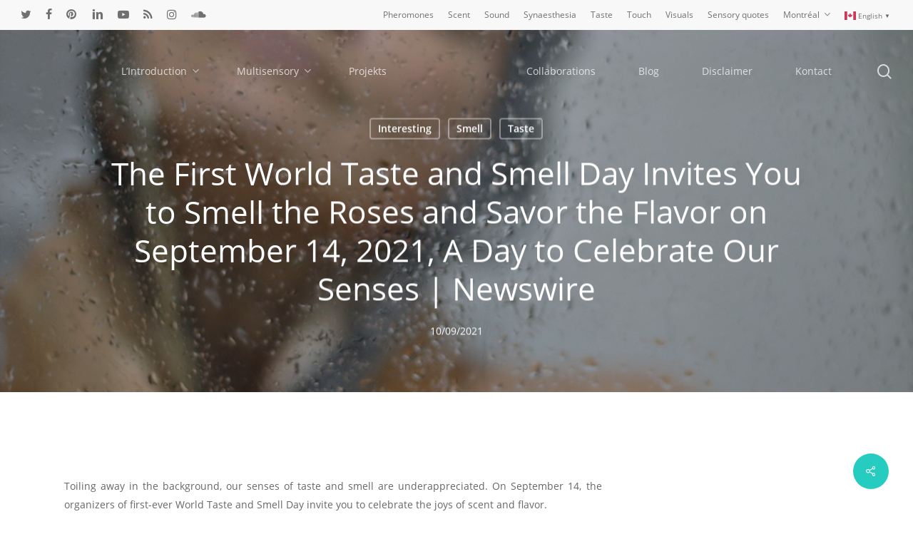

--- FILE ---
content_type: text/html; charset=UTF-8
request_url: http://msensory.com/the-first-world-taste-and-smell-day-invites-you-to-smell-the-roses-and-savor-the-flavor-on-september-14-2021-a-day-to-celebrate-our-senses-newswire/
body_size: 121175
content:
<!doctype html>
<html lang="en-CA" class="no-js">
<head>
	<meta charset="UTF-8">
	<meta name="viewport" content="width=device-width, initial-scale=1, maximum-scale=1, user-scalable=0" /><link rel="shortcut icon" href="http://msensory.com/wp-content/uploads/2019/04/msensory-favicon-larger.gif" /><title>The First World Taste and Smell Day Invites You to Smell the Roses and Savor the Flavor on September 14, 2021, A Day to Celebrate Our Senses | Newswire &#8211; msensory</title>
<meta name='robots' content='max-image-preview:large' />
<link rel="alternate" type="application/rss+xml" title="msensory &raquo; Feed" href="http://msensory.com/feed/" />
<link rel="alternate" type="application/rss+xml" title="msensory &raquo; Comments Feed" href="http://msensory.com/comments/feed/" />
<link rel="alternate" title="oEmbed (JSON)" type="application/json+oembed" href="http://msensory.com/wp-json/oembed/1.0/embed?url=http%3A%2F%2Fmsensory.com%2Fthe-first-world-taste-and-smell-day-invites-you-to-smell-the-roses-and-savor-the-flavor-on-september-14-2021-a-day-to-celebrate-our-senses-newswire%2F" />
<link rel="alternate" title="oEmbed (XML)" type="text/xml+oembed" href="http://msensory.com/wp-json/oembed/1.0/embed?url=http%3A%2F%2Fmsensory.com%2Fthe-first-world-taste-and-smell-day-invites-you-to-smell-the-roses-and-savor-the-flavor-on-september-14-2021-a-day-to-celebrate-our-senses-newswire%2F&#038;format=xml" />
<style id='wp-img-auto-sizes-contain-inline-css' type='text/css'>
img:is([sizes=auto i],[sizes^="auto," i]){contain-intrinsic-size:3000px 1500px}
/*# sourceURL=wp-img-auto-sizes-contain-inline-css */
</style>
<style id='wp-emoji-styles-inline-css' type='text/css'>

	img.wp-smiley, img.emoji {
		display: inline !important;
		border: none !important;
		box-shadow: none !important;
		height: 1em !important;
		width: 1em !important;
		margin: 0 0.07em !important;
		vertical-align: -0.1em !important;
		background: none !important;
		padding: 0 !important;
	}
/*# sourceURL=wp-emoji-styles-inline-css */
</style>
<style id='wp-block-library-inline-css' type='text/css'>
:root{--wp-block-synced-color:#7a00df;--wp-block-synced-color--rgb:122,0,223;--wp-bound-block-color:var(--wp-block-synced-color);--wp-editor-canvas-background:#ddd;--wp-admin-theme-color:#007cba;--wp-admin-theme-color--rgb:0,124,186;--wp-admin-theme-color-darker-10:#006ba1;--wp-admin-theme-color-darker-10--rgb:0,107,160.5;--wp-admin-theme-color-darker-20:#005a87;--wp-admin-theme-color-darker-20--rgb:0,90,135;--wp-admin-border-width-focus:2px}@media (min-resolution:192dpi){:root{--wp-admin-border-width-focus:1.5px}}.wp-element-button{cursor:pointer}:root .has-very-light-gray-background-color{background-color:#eee}:root .has-very-dark-gray-background-color{background-color:#313131}:root .has-very-light-gray-color{color:#eee}:root .has-very-dark-gray-color{color:#313131}:root .has-vivid-green-cyan-to-vivid-cyan-blue-gradient-background{background:linear-gradient(135deg,#00d084,#0693e3)}:root .has-purple-crush-gradient-background{background:linear-gradient(135deg,#34e2e4,#4721fb 50%,#ab1dfe)}:root .has-hazy-dawn-gradient-background{background:linear-gradient(135deg,#faaca8,#dad0ec)}:root .has-subdued-olive-gradient-background{background:linear-gradient(135deg,#fafae1,#67a671)}:root .has-atomic-cream-gradient-background{background:linear-gradient(135deg,#fdd79a,#004a59)}:root .has-nightshade-gradient-background{background:linear-gradient(135deg,#330968,#31cdcf)}:root .has-midnight-gradient-background{background:linear-gradient(135deg,#020381,#2874fc)}:root{--wp--preset--font-size--normal:16px;--wp--preset--font-size--huge:42px}.has-regular-font-size{font-size:1em}.has-larger-font-size{font-size:2.625em}.has-normal-font-size{font-size:var(--wp--preset--font-size--normal)}.has-huge-font-size{font-size:var(--wp--preset--font-size--huge)}.has-text-align-center{text-align:center}.has-text-align-left{text-align:left}.has-text-align-right{text-align:right}.has-fit-text{white-space:nowrap!important}#end-resizable-editor-section{display:none}.aligncenter{clear:both}.items-justified-left{justify-content:flex-start}.items-justified-center{justify-content:center}.items-justified-right{justify-content:flex-end}.items-justified-space-between{justify-content:space-between}.screen-reader-text{border:0;clip-path:inset(50%);height:1px;margin:-1px;overflow:hidden;padding:0;position:absolute;width:1px;word-wrap:normal!important}.screen-reader-text:focus{background-color:#ddd;clip-path:none;color:#444;display:block;font-size:1em;height:auto;left:5px;line-height:normal;padding:15px 23px 14px;text-decoration:none;top:5px;width:auto;z-index:100000}html :where(.has-border-color){border-style:solid}html :where([style*=border-top-color]){border-top-style:solid}html :where([style*=border-right-color]){border-right-style:solid}html :where([style*=border-bottom-color]){border-bottom-style:solid}html :where([style*=border-left-color]){border-left-style:solid}html :where([style*=border-width]){border-style:solid}html :where([style*=border-top-width]){border-top-style:solid}html :where([style*=border-right-width]){border-right-style:solid}html :where([style*=border-bottom-width]){border-bottom-style:solid}html :where([style*=border-left-width]){border-left-style:solid}html :where(img[class*=wp-image-]){height:auto;max-width:100%}:where(figure){margin:0 0 1em}html :where(.is-position-sticky){--wp-admin--admin-bar--position-offset:var(--wp-admin--admin-bar--height,0px)}@media screen and (max-width:600px){html :where(.is-position-sticky){--wp-admin--admin-bar--position-offset:0px}}

/*# sourceURL=wp-block-library-inline-css */
</style><style id='global-styles-inline-css' type='text/css'>
:root{--wp--preset--aspect-ratio--square: 1;--wp--preset--aspect-ratio--4-3: 4/3;--wp--preset--aspect-ratio--3-4: 3/4;--wp--preset--aspect-ratio--3-2: 3/2;--wp--preset--aspect-ratio--2-3: 2/3;--wp--preset--aspect-ratio--16-9: 16/9;--wp--preset--aspect-ratio--9-16: 9/16;--wp--preset--color--black: #000000;--wp--preset--color--cyan-bluish-gray: #abb8c3;--wp--preset--color--white: #ffffff;--wp--preset--color--pale-pink: #f78da7;--wp--preset--color--vivid-red: #cf2e2e;--wp--preset--color--luminous-vivid-orange: #ff6900;--wp--preset--color--luminous-vivid-amber: #fcb900;--wp--preset--color--light-green-cyan: #7bdcb5;--wp--preset--color--vivid-green-cyan: #00d084;--wp--preset--color--pale-cyan-blue: #8ed1fc;--wp--preset--color--vivid-cyan-blue: #0693e3;--wp--preset--color--vivid-purple: #9b51e0;--wp--preset--gradient--vivid-cyan-blue-to-vivid-purple: linear-gradient(135deg,rgb(6,147,227) 0%,rgb(155,81,224) 100%);--wp--preset--gradient--light-green-cyan-to-vivid-green-cyan: linear-gradient(135deg,rgb(122,220,180) 0%,rgb(0,208,130) 100%);--wp--preset--gradient--luminous-vivid-amber-to-luminous-vivid-orange: linear-gradient(135deg,rgb(252,185,0) 0%,rgb(255,105,0) 100%);--wp--preset--gradient--luminous-vivid-orange-to-vivid-red: linear-gradient(135deg,rgb(255,105,0) 0%,rgb(207,46,46) 100%);--wp--preset--gradient--very-light-gray-to-cyan-bluish-gray: linear-gradient(135deg,rgb(238,238,238) 0%,rgb(169,184,195) 100%);--wp--preset--gradient--cool-to-warm-spectrum: linear-gradient(135deg,rgb(74,234,220) 0%,rgb(151,120,209) 20%,rgb(207,42,186) 40%,rgb(238,44,130) 60%,rgb(251,105,98) 80%,rgb(254,248,76) 100%);--wp--preset--gradient--blush-light-purple: linear-gradient(135deg,rgb(255,206,236) 0%,rgb(152,150,240) 100%);--wp--preset--gradient--blush-bordeaux: linear-gradient(135deg,rgb(254,205,165) 0%,rgb(254,45,45) 50%,rgb(107,0,62) 100%);--wp--preset--gradient--luminous-dusk: linear-gradient(135deg,rgb(255,203,112) 0%,rgb(199,81,192) 50%,rgb(65,88,208) 100%);--wp--preset--gradient--pale-ocean: linear-gradient(135deg,rgb(255,245,203) 0%,rgb(182,227,212) 50%,rgb(51,167,181) 100%);--wp--preset--gradient--electric-grass: linear-gradient(135deg,rgb(202,248,128) 0%,rgb(113,206,126) 100%);--wp--preset--gradient--midnight: linear-gradient(135deg,rgb(2,3,129) 0%,rgb(40,116,252) 100%);--wp--preset--font-size--small: 13px;--wp--preset--font-size--medium: 20px;--wp--preset--font-size--large: 36px;--wp--preset--font-size--x-large: 42px;--wp--preset--spacing--20: 0.44rem;--wp--preset--spacing--30: 0.67rem;--wp--preset--spacing--40: 1rem;--wp--preset--spacing--50: 1.5rem;--wp--preset--spacing--60: 2.25rem;--wp--preset--spacing--70: 3.38rem;--wp--preset--spacing--80: 5.06rem;--wp--preset--shadow--natural: 6px 6px 9px rgba(0, 0, 0, 0.2);--wp--preset--shadow--deep: 12px 12px 50px rgba(0, 0, 0, 0.4);--wp--preset--shadow--sharp: 6px 6px 0px rgba(0, 0, 0, 0.2);--wp--preset--shadow--outlined: 6px 6px 0px -3px rgb(255, 255, 255), 6px 6px rgb(0, 0, 0);--wp--preset--shadow--crisp: 6px 6px 0px rgb(0, 0, 0);}:where(.is-layout-flex){gap: 0.5em;}:where(.is-layout-grid){gap: 0.5em;}body .is-layout-flex{display: flex;}.is-layout-flex{flex-wrap: wrap;align-items: center;}.is-layout-flex > :is(*, div){margin: 0;}body .is-layout-grid{display: grid;}.is-layout-grid > :is(*, div){margin: 0;}:where(.wp-block-columns.is-layout-flex){gap: 2em;}:where(.wp-block-columns.is-layout-grid){gap: 2em;}:where(.wp-block-post-template.is-layout-flex){gap: 1.25em;}:where(.wp-block-post-template.is-layout-grid){gap: 1.25em;}.has-black-color{color: var(--wp--preset--color--black) !important;}.has-cyan-bluish-gray-color{color: var(--wp--preset--color--cyan-bluish-gray) !important;}.has-white-color{color: var(--wp--preset--color--white) !important;}.has-pale-pink-color{color: var(--wp--preset--color--pale-pink) !important;}.has-vivid-red-color{color: var(--wp--preset--color--vivid-red) !important;}.has-luminous-vivid-orange-color{color: var(--wp--preset--color--luminous-vivid-orange) !important;}.has-luminous-vivid-amber-color{color: var(--wp--preset--color--luminous-vivid-amber) !important;}.has-light-green-cyan-color{color: var(--wp--preset--color--light-green-cyan) !important;}.has-vivid-green-cyan-color{color: var(--wp--preset--color--vivid-green-cyan) !important;}.has-pale-cyan-blue-color{color: var(--wp--preset--color--pale-cyan-blue) !important;}.has-vivid-cyan-blue-color{color: var(--wp--preset--color--vivid-cyan-blue) !important;}.has-vivid-purple-color{color: var(--wp--preset--color--vivid-purple) !important;}.has-black-background-color{background-color: var(--wp--preset--color--black) !important;}.has-cyan-bluish-gray-background-color{background-color: var(--wp--preset--color--cyan-bluish-gray) !important;}.has-white-background-color{background-color: var(--wp--preset--color--white) !important;}.has-pale-pink-background-color{background-color: var(--wp--preset--color--pale-pink) !important;}.has-vivid-red-background-color{background-color: var(--wp--preset--color--vivid-red) !important;}.has-luminous-vivid-orange-background-color{background-color: var(--wp--preset--color--luminous-vivid-orange) !important;}.has-luminous-vivid-amber-background-color{background-color: var(--wp--preset--color--luminous-vivid-amber) !important;}.has-light-green-cyan-background-color{background-color: var(--wp--preset--color--light-green-cyan) !important;}.has-vivid-green-cyan-background-color{background-color: var(--wp--preset--color--vivid-green-cyan) !important;}.has-pale-cyan-blue-background-color{background-color: var(--wp--preset--color--pale-cyan-blue) !important;}.has-vivid-cyan-blue-background-color{background-color: var(--wp--preset--color--vivid-cyan-blue) !important;}.has-vivid-purple-background-color{background-color: var(--wp--preset--color--vivid-purple) !important;}.has-black-border-color{border-color: var(--wp--preset--color--black) !important;}.has-cyan-bluish-gray-border-color{border-color: var(--wp--preset--color--cyan-bluish-gray) !important;}.has-white-border-color{border-color: var(--wp--preset--color--white) !important;}.has-pale-pink-border-color{border-color: var(--wp--preset--color--pale-pink) !important;}.has-vivid-red-border-color{border-color: var(--wp--preset--color--vivid-red) !important;}.has-luminous-vivid-orange-border-color{border-color: var(--wp--preset--color--luminous-vivid-orange) !important;}.has-luminous-vivid-amber-border-color{border-color: var(--wp--preset--color--luminous-vivid-amber) !important;}.has-light-green-cyan-border-color{border-color: var(--wp--preset--color--light-green-cyan) !important;}.has-vivid-green-cyan-border-color{border-color: var(--wp--preset--color--vivid-green-cyan) !important;}.has-pale-cyan-blue-border-color{border-color: var(--wp--preset--color--pale-cyan-blue) !important;}.has-vivid-cyan-blue-border-color{border-color: var(--wp--preset--color--vivid-cyan-blue) !important;}.has-vivid-purple-border-color{border-color: var(--wp--preset--color--vivid-purple) !important;}.has-vivid-cyan-blue-to-vivid-purple-gradient-background{background: var(--wp--preset--gradient--vivid-cyan-blue-to-vivid-purple) !important;}.has-light-green-cyan-to-vivid-green-cyan-gradient-background{background: var(--wp--preset--gradient--light-green-cyan-to-vivid-green-cyan) !important;}.has-luminous-vivid-amber-to-luminous-vivid-orange-gradient-background{background: var(--wp--preset--gradient--luminous-vivid-amber-to-luminous-vivid-orange) !important;}.has-luminous-vivid-orange-to-vivid-red-gradient-background{background: var(--wp--preset--gradient--luminous-vivid-orange-to-vivid-red) !important;}.has-very-light-gray-to-cyan-bluish-gray-gradient-background{background: var(--wp--preset--gradient--very-light-gray-to-cyan-bluish-gray) !important;}.has-cool-to-warm-spectrum-gradient-background{background: var(--wp--preset--gradient--cool-to-warm-spectrum) !important;}.has-blush-light-purple-gradient-background{background: var(--wp--preset--gradient--blush-light-purple) !important;}.has-blush-bordeaux-gradient-background{background: var(--wp--preset--gradient--blush-bordeaux) !important;}.has-luminous-dusk-gradient-background{background: var(--wp--preset--gradient--luminous-dusk) !important;}.has-pale-ocean-gradient-background{background: var(--wp--preset--gradient--pale-ocean) !important;}.has-electric-grass-gradient-background{background: var(--wp--preset--gradient--electric-grass) !important;}.has-midnight-gradient-background{background: var(--wp--preset--gradient--midnight) !important;}.has-small-font-size{font-size: var(--wp--preset--font-size--small) !important;}.has-medium-font-size{font-size: var(--wp--preset--font-size--medium) !important;}.has-large-font-size{font-size: var(--wp--preset--font-size--large) !important;}.has-x-large-font-size{font-size: var(--wp--preset--font-size--x-large) !important;}
/*# sourceURL=global-styles-inline-css */
</style>

<style id='classic-theme-styles-inline-css' type='text/css'>
/*! This file is auto-generated */
.wp-block-button__link{color:#fff;background-color:#32373c;border-radius:9999px;box-shadow:none;text-decoration:none;padding:calc(.667em + 2px) calc(1.333em + 2px);font-size:1.125em}.wp-block-file__button{background:#32373c;color:#fff;text-decoration:none}
/*# sourceURL=/wp-includes/css/classic-themes.min.css */
</style>
<link rel='stylesheet' id='my-style-css' href='http://msensory.com/wp-content/plugins/cardoza-3d-tag-cloud//public/css/cardoza3dtagcloud.css?ver=6.9' type='text/css' media='all' />
<link rel='stylesheet' id='salient-social-css' href='http://msensory.com/wp-content/plugins/salient-social/css/style.css?ver=1.2.2' type='text/css' media='all' />
<style id='salient-social-inline-css' type='text/css'>

  .sharing-default-minimal .nectar-love.loved,
  body .nectar-social[data-color-override="override"].fixed > a:before, 
  body .nectar-social[data-color-override="override"].fixed .nectar-social-inner a,
  .sharing-default-minimal .nectar-social[data-color-override="override"] .nectar-social-inner a:hover,
  .nectar-social.vertical[data-color-override="override"] .nectar-social-inner a:hover {
    background-color: #27ccc0;
  }
  .nectar-social.hover .nectar-love.loved,
  .nectar-social.hover > .nectar-love-button a:hover,
  .nectar-social[data-color-override="override"].hover > div a:hover,
  #single-below-header .nectar-social[data-color-override="override"].hover > div a:hover,
  .nectar-social[data-color-override="override"].hover .share-btn:hover,
  .sharing-default-minimal .nectar-social[data-color-override="override"] .nectar-social-inner a {
    border-color: #27ccc0;
  }
  #single-below-header .nectar-social.hover .nectar-love.loved i,
  #single-below-header .nectar-social.hover[data-color-override="override"] a:hover,
  #single-below-header .nectar-social.hover[data-color-override="override"] a:hover i,
  #single-below-header .nectar-social.hover .nectar-love-button a:hover i,
  .nectar-love:hover i,
  .hover .nectar-love:hover .total_loves,
  .nectar-love.loved i,
  .nectar-social.hover .nectar-love.loved .total_loves,
  .nectar-social.hover .share-btn:hover, 
  .nectar-social[data-color-override="override"].hover .nectar-social-inner a:hover,
  .nectar-social[data-color-override="override"].hover > div:hover span,
  .sharing-default-minimal .nectar-social[data-color-override="override"] .nectar-social-inner a:not(:hover) i,
  .sharing-default-minimal .nectar-social[data-color-override="override"] .nectar-social-inner a:not(:hover) {
    color: #27ccc0;
  }
/*# sourceURL=salient-social-inline-css */
</style>
<link rel='stylesheet' id='quotescollection-css' href='http://msensory.com/wp-content/plugins/quotes-collection/css/quotes-collection.css?ver=2.5.2' type='text/css' media='all' />
<link rel='stylesheet' id='font-awesome-css' href='http://msensory.com/wp-content/themes/salient/css/font-awesome-legacy.min.css?ver=4.7.1' type='text/css' media='all' />
<link rel='stylesheet' id='salient-grid-system-css' href='http://msensory.com/wp-content/themes/salient/css/build/grid-system.css?ver=15.0' type='text/css' media='all' />
<link rel='stylesheet' id='main-styles-css' href='http://msensory.com/wp-content/themes/salient/css/build/style.css?ver=15.0' type='text/css' media='all' />
<style id='main-styles-inline-css' type='text/css'>

		@font-face{
		     font-family:'Open Sans';
		     src:url('http://msensory.com/wp-content/themes/salient/css/fonts/OpenSans-Light.woff') format('woff');
		     font-weight:300;
		     font-style:normal; 
		}
		 @font-face{
		     font-family:'Open Sans';
		     src:url('http://msensory.com/wp-content/themes/salient/css/fonts/OpenSans-Regular.woff') format('woff');
		     font-weight:400;
		     font-style:normal; 
		}
		 @font-face{
		     font-family:'Open Sans';
		     src:url('http://msensory.com/wp-content/themes/salient/css/fonts/OpenSans-SemiBold.woff') format('woff');
		     font-weight:600;
		     font-style:normal; 
		}
		 @font-face{
		     font-family:'Open Sans';
		     src:url('http://msensory.com/wp-content/themes/salient/css/fonts/OpenSans-Bold.woff') format('woff');
		     font-weight:700;
		     font-style:normal; 
		}
html:not(.page-trans-loaded) { background-color: #ffffff; }
/*# sourceURL=main-styles-inline-css */
</style>
<link rel='stylesheet' id='nectar-header-layout-centered-logo-between-menu-css' href='http://msensory.com/wp-content/themes/salient/css/build/header/header-layout-centered-logo-between-menu.css?ver=15.0' type='text/css' media='all' />
<link rel='stylesheet' id='nectar-header-secondary-nav-css' href='http://msensory.com/wp-content/themes/salient/css/build/header/header-secondary-nav.css?ver=15.0' type='text/css' media='all' />
<link rel='stylesheet' id='nectar-single-styles-css' href='http://msensory.com/wp-content/themes/salient/css/build/single.css?ver=15.0' type='text/css' media='all' />
<link rel='stylesheet' id='nectar-element-recent-posts-css' href='http://msensory.com/wp-content/themes/salient/css/build/elements/element-recent-posts.css?ver=15.0' type='text/css' media='all' />
<link rel='stylesheet' id='nectar-blog-masonry-core-css' href='http://msensory.com/wp-content/themes/salient/css/build/blog/masonry-core.css?ver=15.0' type='text/css' media='all' />
<link rel='stylesheet' id='nectar-blog-masonry-classic-enhanced-css' href='http://msensory.com/wp-content/themes/salient/css/build/blog/masonry-classic-enhanced.css?ver=15.0' type='text/css' media='all' />
<link rel='stylesheet' id='responsive-css' href='http://msensory.com/wp-content/themes/salient/css/build/responsive.css?ver=15.0' type='text/css' media='all' />
<link rel='stylesheet' id='skin-material-css' href='http://msensory.com/wp-content/themes/salient/css/build/skin-material.css?ver=15.0' type='text/css' media='all' />
<link rel='stylesheet' id='salient-wp-menu-dynamic-css' href='http://msensory.com/wp-content/uploads/salient/menu-dynamic.css?ver=3229' type='text/css' media='all' />
<link rel='stylesheet' id='dynamic-css-css' href='http://msensory.com/wp-content/themes/salient/css/salient-dynamic-styles.css?ver=17773' type='text/css' media='all' />
<style id='dynamic-css-inline-css' type='text/css'>
#page-header-bg[data-post-hs="default_minimal"] .inner-wrap{text-align:center}#page-header-bg[data-post-hs="default_minimal"] .inner-wrap >a,.material #page-header-bg.fullscreen-header .inner-wrap >a{color:#fff;font-weight:600;border:2px solid rgba(255,255,255,0.4);padding:4px 10px;margin:5px 6px 0 5px;display:inline-block;transition:all 0.2s ease;-webkit-transition:all 0.2s ease;font-size:14px;line-height:18px}body.material #page-header-bg.fullscreen-header .inner-wrap >a{margin-bottom:15px;}body.material #page-header-bg.fullscreen-header .inner-wrap >a{border:none;padding:6px 10px}body[data-button-style^="rounded"] #page-header-bg[data-post-hs="default_minimal"] .inner-wrap >a,body[data-button-style^="rounded"].material #page-header-bg.fullscreen-header .inner-wrap >a{border-radius:100px}body.single [data-post-hs="default_minimal"] #single-below-header span,body.single .heading-title[data-header-style="default_minimal"] #single-below-header span{line-height:14px;}#page-header-bg[data-post-hs="default_minimal"] #single-below-header{text-align:center;position:relative;z-index:100}#page-header-bg[data-post-hs="default_minimal"] #single-below-header span{float:none;display:inline-block}#page-header-bg[data-post-hs="default_minimal"] .inner-wrap >a:hover,#page-header-bg[data-post-hs="default_minimal"] .inner-wrap >a:focus{border-color:transparent}#page-header-bg.fullscreen-header .avatar,#page-header-bg[data-post-hs="default_minimal"] .avatar{border-radius:100%}#page-header-bg.fullscreen-header .meta-author span,#page-header-bg[data-post-hs="default_minimal"] .meta-author span{display:block}#page-header-bg.fullscreen-header .meta-author img{margin-bottom:0;height:50px;width:auto}#page-header-bg[data-post-hs="default_minimal"] .meta-author img{margin-bottom:0;height:40px;width:auto}#page-header-bg[data-post-hs="default_minimal"] .author-section{position:absolute;bottom:30px}#page-header-bg.fullscreen-header .meta-author,#page-header-bg[data-post-hs="default_minimal"] .meta-author{font-size:18px}#page-header-bg.fullscreen-header .author-section .meta-date,#page-header-bg[data-post-hs="default_minimal"] .author-section .meta-date{font-size:12px;color:rgba(255,255,255,0.8)}#page-header-bg.fullscreen-header .author-section .meta-date i{font-size:12px}#page-header-bg[data-post-hs="default_minimal"] .author-section .meta-date i{font-size:11px;line-height:14px}#page-header-bg[data-post-hs="default_minimal"] .author-section .avatar-post-info{position:relative;top:-5px}#page-header-bg.fullscreen-header .author-section a,#page-header-bg[data-post-hs="default_minimal"] .author-section a{display:block;margin-bottom:-2px}#page-header-bg[data-post-hs="default_minimal"] .author-section a{font-size:14px;line-height:14px}#page-header-bg.fullscreen-header .author-section a:hover,#page-header-bg[data-post-hs="default_minimal"] .author-section a:hover{color:rgba(255,255,255,0.85)!important}#page-header-bg.fullscreen-header .author-section,#page-header-bg[data-post-hs="default_minimal"] .author-section{width:100%;z-index:10;text-align:center}#page-header-bg.fullscreen-header .author-section{margin-top:25px;}#page-header-bg.fullscreen-header .author-section span,#page-header-bg[data-post-hs="default_minimal"] .author-section span{padding-left:0;line-height:20px;font-size:20px}#page-header-bg.fullscreen-header .author-section .avatar-post-info,#page-header-bg[data-post-hs="default_minimal"] .author-section .avatar-post-info{margin-left:10px}#page-header-bg.fullscreen-header .author-section .avatar-post-info,#page-header-bg.fullscreen-header .author-section .meta-author,#page-header-bg[data-post-hs="default_minimal"] .author-section .avatar-post-info,#page-header-bg[data-post-hs="default_minimal"] .author-section .meta-author{text-align:left;display:inline-block;top:9px}@media only screen and (min-width :690px) and (max-width :999px){body.single-post #page-header-bg[data-post-hs="default_minimal"]{padding-top:10%;padding-bottom:10%;}}@media only screen and (max-width :690px){#ajax-content-wrap #page-header-bg[data-post-hs="default_minimal"] #single-below-header span:not(.rich-snippet-hidden),#ajax-content-wrap .row.heading-title[data-header-style="default_minimal"] .col.section-title span.meta-category{display:inline-block;}.container-wrap[data-remove-post-comment-number="0"][data-remove-post-author="0"][data-remove-post-date="0"] .heading-title[data-header-style="default_minimal"] #single-below-header > span,#page-header-bg[data-post-hs="default_minimal"] .span_6[data-remove-post-comment-number="0"][data-remove-post-author="0"][data-remove-post-date="0"] #single-below-header > span{padding:0 8px;}.container-wrap[data-remove-post-comment-number="0"][data-remove-post-author="0"][data-remove-post-date="0"] .heading-title[data-header-style="default_minimal"] #single-below-header span,#page-header-bg[data-post-hs="default_minimal"] .span_6[data-remove-post-comment-number="0"][data-remove-post-author="0"][data-remove-post-date="0"] #single-below-header span{font-size:13px;line-height:10px;}.material #page-header-bg.fullscreen-header .author-section{margin-top:5px;}#page-header-bg.fullscreen-header .author-section{bottom:20px;}#page-header-bg.fullscreen-header .author-section .meta-date:not(.updated){margin-top:-4px;display:block;}#page-header-bg.fullscreen-header .author-section .avatar-post-info{margin:10px 0 0 0;}}#page-header-bg h1,#page-header-bg .subheader,.nectar-box-roll .overlaid-content h1,.nectar-box-roll .overlaid-content .subheader,#page-header-bg #portfolio-nav a i,body .section-title #portfolio-nav a:hover i,.page-header-no-bg h1,.page-header-no-bg span,#page-header-bg #portfolio-nav a i,#page-header-bg span,#page-header-bg #single-below-header a:hover,#page-header-bg #single-below-header a:focus,#page-header-bg.fullscreen-header .author-section a{color:#ffffff!important;}body #page-header-bg .pinterest-share i,body #page-header-bg .facebook-share i,body #page-header-bg .linkedin-share i,body #page-header-bg .twitter-share i,body #page-header-bg .google-plus-share i,body #page-header-bg .icon-salient-heart,body #page-header-bg .icon-salient-heart-2{color:#ffffff;}#page-header-bg[data-post-hs="default_minimal"] .inner-wrap > a:not(:hover){color:#ffffff;border-color:rgba(255,255,255,0.4);}.single #page-header-bg #single-below-header > span{border-color:rgba(255,255,255,0.4);}body .section-title #portfolio-nav a:hover i{opacity:0.75;}.single #page-header-bg .blog-title #single-meta .nectar-social.hover > div a,.single #page-header-bg .blog-title #single-meta > div a,.single #page-header-bg .blog-title #single-meta ul .n-shortcode a,#page-header-bg .blog-title #single-meta .nectar-social.hover .share-btn{border-color:rgba(255,255,255,0.4);}.single #page-header-bg .blog-title #single-meta .nectar-social.hover > div a:hover,#page-header-bg .blog-title #single-meta .nectar-social.hover .share-btn:hover,.single #page-header-bg .blog-title #single-meta div > a:hover,.single #page-header-bg .blog-title #single-meta ul .n-shortcode a:hover,.single #page-header-bg .blog-title #single-meta ul li:not(.meta-share-count):hover > a{border-color:rgba(255,255,255,1);}.single #page-header-bg #single-meta div span,.single #page-header-bg #single-meta > div a,.single #page-header-bg #single-meta > div i{color:#ffffff!important;}.single #page-header-bg #single-meta ul .meta-share-count .nectar-social a i{color:rgba(255,255,255,0.7)!important;}.single #page-header-bg #single-meta ul .meta-share-count .nectar-social a:hover i{color:rgba(255,255,255,1)!important;}.no-rgba #header-space{display:none;}@media only screen and (max-width:999px){body #header-space[data-header-mobile-fixed="1"]{display:none;}#header-outer[data-mobile-fixed="false"]{position:absolute;}}@media only screen and (max-width:999px){body:not(.nectar-no-flex-height) #header-space[data-secondary-header-display="full"]:not([data-header-mobile-fixed="false"]){display:block!important;margin-bottom:-50px;}#header-space[data-secondary-header-display="full"][data-header-mobile-fixed="false"]{display:none;}}@media only screen and (min-width:1000px){#header-space{display:none;}.nectar-slider-wrap.first-section,.parallax_slider_outer.first-section,.full-width-content.first-section,.parallax_slider_outer.first-section .swiper-slide .content,.nectar-slider-wrap.first-section .swiper-slide .content,#page-header-bg,.nder-page-header,#page-header-wrap,.full-width-section.first-section{margin-top:0!important;}body #page-header-bg,body #page-header-wrap{height:158px;}body #search-outer{z-index:100000;}}@media only screen and (min-width:1000px){#page-header-wrap.fullscreen-header,#page-header-wrap.fullscreen-header #page-header-bg,html:not(.nectar-box-roll-loaded) .nectar-box-roll > #page-header-bg.fullscreen-header,.nectar_fullscreen_zoom_recent_projects,#nectar_fullscreen_rows:not(.afterLoaded) > div{height:100vh;}.wpb_row.vc_row-o-full-height.top-level,.wpb_row.vc_row-o-full-height.top-level > .col.span_12{min-height:100vh;}#page-header-bg[data-alignment-v="middle"] .span_6 .inner-wrap,#page-header-bg[data-alignment-v="top"] .span_6 .inner-wrap{padding-top:88px;}.nectar-slider-wrap[data-fullscreen="true"]:not(.loaded),.nectar-slider-wrap[data-fullscreen="true"]:not(.loaded) .swiper-container{height:calc(100vh + 2px)!important;}.admin-bar .nectar-slider-wrap[data-fullscreen="true"]:not(.loaded),.admin-bar .nectar-slider-wrap[data-fullscreen="true"]:not(.loaded) .swiper-container{height:calc(100vh - 30px)!important;}}@media only screen and (max-width:999px){#page-header-bg[data-alignment-v="middle"]:not(.fullscreen-header) .span_6 .inner-wrap,#page-header-bg[data-alignment-v="top"] .span_6 .inner-wrap{padding-top:34px;}.vc_row.top-level.full-width-section:not(.full-width-ns) > .span_12,#page-header-bg[data-alignment-v="bottom"] .span_6 .inner-wrap{padding-top:24px;}}@media only screen and (max-width:690px){.vc_row.top-level.full-width-section:not(.full-width-ns) > .span_12{padding-top:34px;}.vc_row.top-level.full-width-content .nectar-recent-posts-single_featured .recent-post-container > .inner-wrap{padding-top:24px;}}@media only screen and (max-width:999px) and (min-width:690px){#page-header-bg[data-alignment-v="middle"]:not(.fullscreen-header) .span_6 .inner-wrap,#page-header-bg[data-alignment-v="top"] .span_6 .inner-wrap,.vc_row.top-level.full-width-section:not(.full-width-ns) > .span_12{padding-top:74px;}}@media only screen and (max-width:999px){.full-width-ns .nectar-slider-wrap .swiper-slide[data-y-pos="middle"] .content,.full-width-ns .nectar-slider-wrap .swiper-slide[data-y-pos="top"] .content{padding-top:30px;}}@media only screen and (max-width:999px){.using-mobile-browser #nectar_fullscreen_rows:not(.afterLoaded):not([data-mobile-disable="on"]) > div{height:calc(100vh - 76px);}.using-mobile-browser .wpb_row.vc_row-o-full-height.top-level,.using-mobile-browser .wpb_row.vc_row-o-full-height.top-level > .col.span_12,[data-permanent-transparent="1"].using-mobile-browser .wpb_row.vc_row-o-full-height.top-level,[data-permanent-transparent="1"].using-mobile-browser .wpb_row.vc_row-o-full-height.top-level > .col.span_12{min-height:calc(100vh - 76px);}html:not(.nectar-box-roll-loaded) .nectar-box-roll > #page-header-bg.fullscreen-header,.nectar_fullscreen_zoom_recent_projects,.nectar-slider-wrap[data-fullscreen="true"]:not(.loaded),.nectar-slider-wrap[data-fullscreen="true"]:not(.loaded) .swiper-container,#nectar_fullscreen_rows:not(.afterLoaded):not([data-mobile-disable="on"]) > div{height:calc(100vh - 1px);}.wpb_row.vc_row-o-full-height.top-level,.wpb_row.vc_row-o-full-height.top-level > .col.span_12{min-height:calc(100vh - 1px);}body[data-transparent-header="false"] #ajax-content-wrap.no-scroll{min-height:calc(100vh - 1px);height:calc(100vh - 1px);}}.screen-reader-text,.nectar-skip-to-content:not(:focus){border:0;clip:rect(1px,1px,1px,1px);clip-path:inset(50%);height:1px;margin:-1px;overflow:hidden;padding:0;position:absolute!important;width:1px;word-wrap:normal!important;}.row .col img:not([srcset]){width:auto;}.row .col img.img-with-animation.nectar-lazy:not([srcset]){width:100%;}
/*# sourceURL=dynamic-css-inline-css */
</style>
<link rel='stylesheet' id='__EPYT__style-css' href='http://msensory.com/wp-content/plugins/youtube-embed-plus/styles/ytprefs.min.css?ver=14.2.3.2' type='text/css' media='all' />
<style id='__EPYT__style-inline-css' type='text/css'>

                .epyt-gallery-thumb {
                        width: 33.333%;
                }
                
/*# sourceURL=__EPYT__style-inline-css */
</style>
<script type="text/javascript" src="http://msensory.com/wp-includes/js/jquery/jquery.min.js?ver=3.7.1" id="jquery-core-js"></script>
<script type="text/javascript" src="http://msensory.com/wp-includes/js/jquery/jquery-migrate.min.js?ver=3.4.1" id="jquery-migrate-js"></script>
<script type="text/javascript" src="http://msensory.com/wp-content/plugins/cardoza-3d-tag-cloud/jquery.tagcanvas.min.js?ver=6.9" id="tag_handle-js"></script>
<script type="text/javascript" id="quotescollection-js-extra">
/* <![CDATA[ */
var quotescollectionAjax = {"ajaxUrl":"http://msensory.com/wp-admin/admin-ajax.php","nonce":"a68625ea13","nextQuote":"Next multisensory quote \u00bb","loading":"Loading...","error":"Error getting quote","autoRefreshMax":"20","autoRefreshCount":"0"};
//# sourceURL=quotescollection-js-extra
/* ]]> */
</script>
<script type="text/javascript" src="http://msensory.com/wp-content/plugins/quotes-collection/js/quotes-collection.js?ver=2.5.2" id="quotescollection-js"></script>
<script type="text/javascript" id="__ytprefs__-js-extra">
/* <![CDATA[ */
var _EPYT_ = {"ajaxurl":"http://msensory.com/wp-admin/admin-ajax.php","security":"1e067d00fb","gallery_scrolloffset":"20","eppathtoscripts":"http://msensory.com/wp-content/plugins/youtube-embed-plus/scripts/","eppath":"http://msensory.com/wp-content/plugins/youtube-embed-plus/","epresponsiveselector":"[\"iframe.__youtube_prefs_widget__\"]","epdovol":"1","version":"14.2.3.2","evselector":"iframe.__youtube_prefs__[src], iframe[src*=\"youtube.com/embed/\"], iframe[src*=\"youtube-nocookie.com/embed/\"]","ajax_compat":"","maxres_facade":"eager","ytapi_load":"light","pause_others":"","stopMobileBuffer":"1","facade_mode":"","not_live_on_channel":""};
//# sourceURL=__ytprefs__-js-extra
/* ]]> */
</script>
<script type="text/javascript" src="http://msensory.com/wp-content/plugins/youtube-embed-plus/scripts/ytprefs.min.js?ver=14.2.3.2" id="__ytprefs__-js"></script>
<link rel="https://api.w.org/" href="http://msensory.com/wp-json/" /><link rel="alternate" title="JSON" type="application/json" href="http://msensory.com/wp-json/wp/v2/posts/18770" /><link rel="EditURI" type="application/rsd+xml" title="RSD" href="http://msensory.com/xmlrpc.php?rsd" />
<meta name="generator" content="WordPress 6.9" />
<link rel="canonical" href="http://msensory.com/the-first-world-taste-and-smell-day-invites-you-to-smell-the-roses-and-savor-the-flavor-on-september-14-2021-a-day-to-celebrate-our-senses-newswire/" />
<link rel='shortlink' href='http://msensory.com/?p=18770' />
	<script type="text/javascript">
		$j = jQuery.noConflict();
		$j(document).ready(function() {
			if(!$j('#myCanvas').tagcanvas({
				textColour: '#FFFFFF',
				outlineColour: '#282828',
				reverse: true,
				depth: 0.8,
				textFont: null,
				weight: true,
				maxSpeed: 0.05
			},'tags')) {
				$j('#myCanvasContainer').hide();
			}
		});
	</script>
	<link href="http://msensory.com/wp-content/plugins/ep-social-widget/style.css" type="text/css" rel="stylesheet" media="screen" /><script type="text/javascript">
	window._se_plugin_version = '8.1.9';
</script>
<script type="text/javascript"> var root = document.getElementsByTagName( "html" )[0]; root.setAttribute( "class", "js" ); </script><script>
  (function(i,s,o,g,r,a,m){i['GoogleAnalyticsObject']=r;i[r]=i[r]||function(){
  (i[r].q=i[r].q||[]).push(arguments)},i[r].l=1*new Date();a=s.createElement(o),
  m=s.getElementsByTagName(o)[0];a.async=1;a.src=g;m.parentNode.insertBefore(a,m)
  })(window,document,'script','//www.google-analytics.com/analytics.js','ga');

  ga('create', 'UA-54978438-1', 'auto');
  ga('send', 'pageview');

</script><meta name="generator" content="Powered by WPBakery Page Builder - drag and drop page builder for WordPress."/>
<link rel="icon" href="http://msensory.com/wp-content/uploads/2013/12/cropped-msensory-logo-6-32x32.jpg" sizes="32x32" />
<link rel="icon" href="http://msensory.com/wp-content/uploads/2013/12/cropped-msensory-logo-6-192x192.jpg" sizes="192x192" />
<link rel="apple-touch-icon" href="http://msensory.com/wp-content/uploads/2013/12/cropped-msensory-logo-6-180x180.jpg" />
<meta name="msapplication-TileImage" content="http://msensory.com/wp-content/uploads/2013/12/cropped-msensory-logo-6-270x270.jpg" />
<noscript><style> .wpb_animate_when_almost_visible { opacity: 1; }</style></noscript><link data-pagespeed-no-defer data-nowprocket data-wpacu-skip nitro-exclude data-no-optimize data-noptimize data-no-optimize="1" rel='stylesheet' id='main-styles-non-critical-css' href='http://msensory.com/wp-content/themes/salient/css/build/style-non-critical.css?ver=15.0' type='text/css' media='all' />
<link data-pagespeed-no-defer data-nowprocket data-wpacu-skip nitro-exclude data-no-optimize data-noptimize data-no-optimize="1" rel='stylesheet' id='fancyBox-css' href='http://msensory.com/wp-content/themes/salient/css/build/plugins/jquery.fancybox.css?ver=3.3.1' type='text/css' media='all' />
<link data-pagespeed-no-defer data-nowprocket data-wpacu-skip nitro-exclude data-no-optimize data-noptimize data-no-optimize="1" rel='stylesheet' id='nectar-ocm-core-css' href='http://msensory.com/wp-content/themes/salient/css/build/off-canvas/core.css?ver=15.0' type='text/css' media='all' />
<link data-pagespeed-no-defer data-nowprocket data-wpacu-skip nitro-exclude data-no-optimize data-noptimize data-no-optimize="1" rel='stylesheet' id='nectar-ocm-simple-css' href='http://msensory.com/wp-content/themes/salient/css/build/off-canvas/simple-dropdown.css?ver=15.0' type='text/css' media='all' />
</head><body class="wp-singular post-template-default single single-post postid-18770 single-format-standard wp-theme-salient nectar-auto-lightbox material wpb-js-composer js-comp-ver-6.9.0 vc_responsive" data-footer-reveal="false" data-footer-reveal-shadow="none" data-header-format="centered-logo-between-menu" data-body-border="off" data-boxed-style="" data-header-breakpoint="1000" data-dropdown-style="minimal" data-cae="linear" data-cad="650" data-megamenu-width="contained" data-aie="slide-down" data-ls="fancybox" data-apte="standard" data-hhun="0" data-fancy-form-rcs="default" data-form-style="default" data-form-submit="see-through" data-is="minimal" data-button-style="slightly_rounded" data-user-account-button="false" data-flex-cols="true" data-col-gap="default" data-header-inherit-rc="false" data-header-search="true" data-animated-anchors="true" data-ajax-transitions="true" data-full-width-header="true" data-slide-out-widget-area="true" data-slide-out-widget-area-style="simple" data-user-set-ocm="1" data-loading-animation="none" data-bg-header="true" data-responsive="1" data-ext-responsive="true" data-ext-padding="90" data-header-resize="0" data-header-color="light" data-cart="false" data-remove-m-parallax="" data-remove-m-video-bgs="" data-m-animate="0" data-force-header-trans-color="light" data-smooth-scrolling="0" data-permanent-transparent="false" >
	
	<script type="text/javascript">
	 (function(window, document) {

		 if(navigator.userAgent.match(/(Android|iPod|iPhone|iPad|BlackBerry|IEMobile|Opera Mini)/)) {
			 document.body.className += " using-mobile-browser mobile ";
		 }

		 if( !("ontouchstart" in window) ) {

			 var body = document.querySelector("body");
			 var winW = window.innerWidth;
			 var bodyW = body.clientWidth;

			 if (winW > bodyW + 4) {
				 body.setAttribute("style", "--scroll-bar-w: " + (winW - bodyW - 4) + "px");
			 } else {
				 body.setAttribute("style", "--scroll-bar-w: 0px");
			 }
		 }

	 })(window, document);
   </script><a href="#ajax-content-wrap" class="nectar-skip-to-content">Skip to main content</a><div class="ocm-effect-wrap"><div class="ocm-effect-wrap-inner"><div id="ajax-loading-screen" data-disable-mobile="1" data-disable-fade-on-click="0" data-effect="standard" data-method="standard"><div class="loading-icon none"><div class="material-icon">
						<svg class="nectar-material-spinner" width="60px" height="60px" viewBox="0 0 60 60">
							<circle stroke-linecap="round" cx="30" cy="30" r="26" fill="none" stroke-width="6"></circle>
				  		</svg>	 
					</div></div></div>	
	<div id="header-space"  data-header-mobile-fixed='false'></div> 
	
		<div id="header-outer" data-has-menu="true" data-has-buttons="yes" data-header-button_style="default" data-using-pr-menu="false" data-mobile-fixed="false" data-ptnm="1" data-lhe="default" data-user-set-bg="#ffffff" data-format="centered-logo-between-menu" data-permanent-transparent="false" data-megamenu-rt="1" data-remove-fixed="0" data-header-resize="0" data-cart="false" data-transparency-option="" data-box-shadow="large" data-shrink-num="6" data-using-secondary="1" data-using-logo="1" data-logo-height="60" data-m-logo-height="24" data-padding="28" data-full-width="true" data-condense="false" data-transparent-header="true" data-transparent-shadow-helper="false" data-remove-border="true" class="transparent">
			
	<div id="header-secondary-outer" class="centered-logo-between-menu" data-mobile="default" data-remove-fixed="0" data-lhe="default" data-secondary-text="false" data-full-width="true" data-mobile-fixed="false" data-permanent-transparent="false" >
		<div class="container">
			<nav>
				<ul id="social"><li><a target="_blank" rel="noopener external noreferrer" href="https://twitter.com/msensorydotcom" data-wpel-link="external"><span class="screen-reader-text">twitter</span><i class="fa fa-twitter" aria-hidden="true"></i> </a></li><li><a target="_blank" rel="noopener external noreferrer" href="https://www.facebook.com/lukej.w.haffenden" data-wpel-link="external"><span class="screen-reader-text">facebook</span><i class="fa fa-facebook" aria-hidden="true"></i> </a></li><li><a target="_blank" rel="noopener external noreferrer" href="http://www.pinterest.com/msensory/" data-wpel-link="external"><span class="screen-reader-text">pinterest</span><i class="fa fa-pinterest" aria-hidden="true"></i> </a></li><li><a target="_blank" rel="noopener external noreferrer" href="https://ca.linkedin.com/in/dr-luke-j-w-haffenden" data-wpel-link="external"><span class="screen-reader-text">linkedin</span><i class="fa fa-linkedin" aria-hidden="true"></i> </a></li><li><a target="_blank" rel="noopener external noreferrer" href="https://www.youtube.com/channel/UCnJSl61COKAibvxetHChsng" data-wpel-link="external"><span class="screen-reader-text">youtube</span><i class="fa fa-youtube-play" aria-hidden="true"></i> </a></li><li><a target="_blank" rel="noopener" href="http://msensory.com/blog/" data-wpel-link="internal"><span class="screen-reader-text">RSS</span><i class="fa fa-rss" aria-hidden="true"></i> </a></li><li><a target="_blank" rel="noopener external noreferrer" href="https://www.instagram.com/msensory/" data-wpel-link="external"><span class="screen-reader-text">instagram</span><i class="fa fa-instagram" aria-hidden="true"></i> </a></li><li><a target="_blank" rel="noopener external noreferrer" href="https://soundcloud.com/msensory" data-wpel-link="external"><span class="screen-reader-text">soundcloud</span><i class="fa fa-soundcloud" aria-hidden="true"></i> </a></li></ul>					<ul class="sf-menu">
						<li id="menu-item-5435" class="menu-item menu-item-type-post_type menu-item-object-page nectar-regular-menu-item menu-item-5435"><a href="http://msensory.com/pheromones/" data-wpel-link="internal"><span class="menu-title-text">Pheromones</span></a></li>
<li id="menu-item-5426" class="menu-item menu-item-type-post_type menu-item-object-page nectar-regular-menu-item menu-item-5426"><a href="http://msensory.com/scent/" data-wpel-link="internal"><span class="menu-title-text">Scent</span></a></li>
<li id="menu-item-5429" class="menu-item menu-item-type-post_type menu-item-object-page nectar-regular-menu-item menu-item-5429"><a href="http://msensory.com/sound/" data-wpel-link="internal"><span class="menu-title-text">Sound</span></a></li>
<li id="menu-item-5493" class="menu-item menu-item-type-post_type menu-item-object-page nectar-regular-menu-item menu-item-5493"><a href="http://msensory.com/synaesthesia/" data-wpel-link="internal"><span class="menu-title-text">Synaesthesia</span></a></li>
<li id="menu-item-5432" class="menu-item menu-item-type-post_type menu-item-object-page nectar-regular-menu-item menu-item-5432"><a href="http://msensory.com/taste/" data-wpel-link="internal"><span class="menu-title-text">Taste</span></a></li>
<li id="menu-item-5440" class="menu-item menu-item-type-post_type menu-item-object-page nectar-regular-menu-item menu-item-5440"><a href="http://msensory.com/5437-2/" data-wpel-link="internal"><span class="menu-title-text">Touch</span></a></li>
<li id="menu-item-5443" class="menu-item menu-item-type-post_type menu-item-object-page nectar-regular-menu-item menu-item-5443"><a href="http://msensory.com/visuals/" data-wpel-link="internal"><span class="menu-title-text">Visuals</span></a></li>
<li id="menu-item-5607" class="menu-item menu-item-type-post_type menu-item-object-page nectar-regular-menu-item menu-item-5607"><a href="http://msensory.com/sensory-quotes/" data-wpel-link="internal"><span class="menu-title-text">Sensory quotes</span></a></li>
<li id="menu-item-95" class="menu-item menu-item-type-post_type menu-item-object-page menu-item-has-children nectar-regular-menu-item sf-with-ul menu-item-95"><a href="http://msensory.com/montreal/" data-wpel-link="internal"><span class="menu-title-text">Montréal</span><span class="sf-sub-indicator"><i class="fa fa-angle-down icon-in-menu" aria-hidden="true"></i></span></a>
<ul class="sub-menu">
	<li id="menu-item-283" class="menu-item menu-item-type-post_type menu-item-object-page nectar-regular-menu-item menu-item-283"><a href="http://msensory.com/berlin/" data-wpel-link="internal"><span class="menu-title-text">Berlin</span></a></li>
	<li id="menu-item-914" class="menu-item menu-item-type-post_type menu-item-object-page nectar-regular-menu-item menu-item-914"><a href="http://msensory.com/birut/" data-wpel-link="internal"><span class="menu-title-text">Birut</span></a></li>
	<li id="menu-item-102" class="menu-item menu-item-type-post_type menu-item-object-page nectar-regular-menu-item menu-item-102"><a href="http://msensory.com/canada/" data-wpel-link="internal"><span class="menu-title-text">Canada</span></a></li>
	<li id="menu-item-99" class="menu-item menu-item-type-post_type menu-item-object-page nectar-regular-menu-item menu-item-99"><a href="http://msensory.com/quebec/" data-wpel-link="internal"><span class="menu-title-text">Québec</span></a></li>
</ul>
</li>
<li style="position:relative;" class="menu-item menu-item-gtranslate gt-menu-72043"></li>					</ul>
									
			</nav>
		</div>
	</div>
	

<div id="search-outer" class="nectar">
	<div id="search">
		<div class="container">
			 <div id="search-box">
				 <div class="inner-wrap">
					 <div class="col span_12">
						  <form role="search" action="http://msensory.com/" method="GET">
														 <input type="text" name="s" id="s" value="" aria-label="Search" placeholder="Search" />
							 
						<span>Hit enter to search or ESC to close</span>
												</form>
					</div><!--/span_12-->
				</div><!--/inner-wrap-->
			 </div><!--/search-box-->
			 <div id="close"><a href="#"><span class="screen-reader-text">Close Search</span>
				<span class="close-wrap"> <span class="close-line close-line1"></span> <span class="close-line close-line2"></span> </span>				 </a></div>
		 </div><!--/container-->
	</div><!--/search-->
</div><!--/search-outer-->

<header id="top">
	<div class="container">
		<div class="row">
			<div class="col span_3">
								<a id="logo" href="http://msensory.com" data-supplied-ml-starting-dark="false" data-supplied-ml-starting="false" data-supplied-ml="false" data-wpel-link="internal">
					<img class="stnd skip-lazy default-logo dark-version" width="" height="" alt="msensory" src="http://msensory.com/wp-content/uploads/2013/12/msensory-logo-6.jpg" srcset="http://msensory.com/wp-content/uploads/2013/12/msensory-logo-6.jpg 1x, http://msensory.com/wp-content/uploads/2013/12/cropped-msensory-logo-6.jpg 2x" />				</a>
							</div><!--/span_3-->

			<div class="col span_9 col_last">
									<div class="nectar-mobile-only mobile-header"><div class="inner"></div></div>
									<a class="mobile-search" href="#searchbox"><span class="nectar-icon icon-salient-search" aria-hidden="true"></span><span class="screen-reader-text">search</span></a>
														<div class="slide-out-widget-area-toggle mobile-icon simple" data-custom-color="false" data-icon-animation="simple-transform">
						<div> <a href="#sidewidgetarea" aria-label="Navigation Menu" aria-expanded="false" class="closed">
							<span class="screen-reader-text">Menu</span><span aria-hidden="true"> <i class="lines-button x2"> <i class="lines"></i> </i> </span>
						</a></div>
					</div>
				
									<nav>
													<ul class="sf-menu">
								<li id="menu-item-580" class="menu-item menu-item-type-post_type menu-item-object-page menu-item-has-children nectar-regular-menu-item sf-with-ul menu-item-580"><a href="http://msensory.com/intro/" data-wpel-link="internal"><span class="menu-title-text">L&#8217;Introduction</span><span class="sf-sub-indicator"><i class="fa fa-angle-down icon-in-menu" aria-hidden="true"></i></span></a>
<ul class="sub-menu">
	<li id="menu-item-2149" class="menu-item menu-item-type-post_type menu-item-object-page nectar-regular-menu-item menu-item-2149"><a href="http://msensory.com/intro/thestory/" data-wpel-link="internal"><span class="menu-title-text">L&#8217;Histoire</span></a></li>
	<li id="menu-item-576" class="menu-item menu-item-type-post_type menu-item-object-page nectar-regular-menu-item menu-item-576"><a href="http://msensory.com/lexperience/" data-wpel-link="internal"><span class="menu-title-text">L&#8217;Expérience</span></a></li>
	<li id="menu-item-574" class="menu-item menu-item-type-post_type menu-item-object-page nectar-regular-menu-item menu-item-574"><a href="http://msensory.com/implementation/" data-wpel-link="internal"><span class="menu-title-text">L&#8217;Implémentation</span></a></li>
	<li id="menu-item-746" class="menu-item menu-item-type-post_type menu-item-object-page nectar-regular-menu-item menu-item-746"><a href="http://msensory.com/cmsc/" title="Customized Multisensory Compositions" data-wpel-link="internal"><span class="menu-title-text">CMSC’s</span></a></li>
</ul>
</li>
<li id="menu-item-5487" class="menu-item menu-item-type-post_type menu-item-object-page menu-item-has-children nectar-regular-menu-item sf-with-ul menu-item-5487"><a href="http://msensory.com/multisensory/" data-wpel-link="internal"><span class="menu-title-text">Multisensory</span><span class="sf-sub-indicator"><i class="fa fa-angle-down icon-in-menu" aria-hidden="true"></i></span></a>
<ul class="sub-menu">
	<li id="menu-item-5486" class="menu-item menu-item-type-post_type menu-item-object-page nectar-regular-menu-item menu-item-5486"><a href="http://msensory.com/mulitisensory-art/" data-wpel-link="internal"><span class="menu-title-text">Art</span></a></li>
	<li id="menu-item-5777" class="menu-item menu-item-type-post_type menu-item-object-page menu-item-has-children nectar-regular-menu-item menu-item-5777"><a href="http://msensory.com/augmented-virtual-reality/" data-wpel-link="internal"><span class="menu-title-text">Augmented &#038; virtual reality</span><span class="sf-sub-indicator"><i class="fa fa-angle-right icon-in-menu" aria-hidden="true"></i></span></a>
	<ul class="sub-menu">
		<li id="menu-item-8631" class="menu-item menu-item-type-post_type menu-item-object-page nectar-regular-menu-item menu-item-8631"><a href="http://msensory.com/artificial-intelligence/" data-wpel-link="internal"><span class="menu-title-text">Artificial Intelligence</span></a></li>
	</ul>
</li>
	<li id="menu-item-5585" class="menu-item menu-item-type-post_type menu-item-object-page nectar-regular-menu-item menu-item-5585"><a href="http://msensory.com/multisensory-branding/" data-wpel-link="internal"><span class="menu-title-text">Branding</span></a></li>
	<li id="menu-item-5710" class="menu-item menu-item-type-post_type menu-item-object-page nectar-regular-menu-item menu-item-5710"><a href="http://msensory.com/multisensory-education/" data-wpel-link="internal"><span class="menu-title-text">Education</span></a></li>
	<li id="menu-item-5485" class="menu-item menu-item-type-post_type menu-item-object-page nectar-regular-menu-item menu-item-5485"><a href="http://msensory.com/links-to-emotions/" data-wpel-link="internal"><span class="menu-title-text">Emotionen</span></a></li>
	<li id="menu-item-5520" class="menu-item menu-item-type-post_type menu-item-object-page nectar-regular-menu-item menu-item-5520"><a href="http://msensory.com/entertainment/" data-wpel-link="internal"><span class="menu-title-text">Entertainment</span></a></li>
	<li id="menu-item-6408" class="menu-item menu-item-type-post_type menu-item-object-page nectar-regular-menu-item menu-item-6408"><a href="http://msensory.com/multisensory-health/" data-wpel-link="internal"><span class="menu-title-text">Health</span></a></li>
	<li id="menu-item-5490" class="menu-item menu-item-type-post_type menu-item-object-page nectar-regular-menu-item menu-item-5490"><a href="http://msensory.com/memory/" data-wpel-link="internal"><span class="menu-title-text">Memory</span></a></li>
	<li id="menu-item-5517" class="menu-item menu-item-type-post_type menu-item-object-page menu-item-has-children nectar-regular-menu-item menu-item-5517"><a href="http://msensory.com/marketing/" data-wpel-link="internal"><span class="menu-title-text">Marketing</span><span class="sf-sub-indicator"><i class="fa fa-angle-right icon-in-menu" aria-hidden="true"></i></span></a>
	<ul class="sub-menu">
		<li id="menu-item-5844" class="menu-item menu-item-type-post_type menu-item-object-page nectar-regular-menu-item menu-item-5844"><a href="http://msensory.com/experiential/" data-wpel-link="internal"><span class="menu-title-text">Experiential</span></a></li>
	</ul>
</li>
	<li id="menu-item-5488" class="menu-item menu-item-type-post_type menu-item-object-page nectar-regular-menu-item menu-item-5488"><a href="http://msensory.com/present-et-futur/" data-wpel-link="internal"><span class="menu-title-text">Présent et futur</span></a></li>
	<li id="menu-item-5489" class="menu-item menu-item-type-post_type menu-item-object-page menu-item-has-children nectar-regular-menu-item menu-item-5489"><a href="http://msensory.com/science/" data-wpel-link="internal"><span class="menu-title-text">Scientific</span><span class="sf-sub-indicator"><i class="fa fa-angle-right icon-in-menu" aria-hidden="true"></i></span></a>
	<ul class="sub-menu">
		<li id="menu-item-13218" class="menu-item menu-item-type-post_type menu-item-object-page nectar-regular-menu-item menu-item-13218"><a href="http://msensory.com/neuroscience/" data-wpel-link="internal"><span class="menu-title-text">Multisensory neuroscience</span></a></li>
	</ul>
</li>
	<li id="menu-item-5524" class="menu-item menu-item-type-post_type menu-item-object-page nectar-regular-menu-item menu-item-5524"><a href="http://msensory.com/technology/" data-wpel-link="internal"><span class="menu-title-text">Technology</span></a></li>
</ul>
</li>
<li id="menu-item-647" class="menu-item menu-item-type-post_type menu-item-object-page nectar-regular-menu-item menu-item-647"><a href="http://msensory.com/projects/" data-wpel-link="internal"><span class="menu-title-text">Projekts</span></a></li>
<li id="menu-item-747" class="menu-item menu-item-type-post_type menu-item-object-page nectar-regular-menu-item menu-item-747"><a href="http://msensory.com/collabs/" data-wpel-link="internal"><span class="menu-title-text">Collaborations</span></a></li>
<li id="menu-item-2593" class="menu-item menu-item-type-post_type menu-item-object-page current_page_parent nectar-regular-menu-item menu-item-2593"><a href="http://msensory.com/blog/" data-wpel-link="internal"><span class="menu-title-text">Blog</span></a></li>
<li id="menu-item-6315" class="menu-item menu-item-type-post_type menu-item-object-page nectar-regular-menu-item menu-item-6315"><a href="http://msensory.com/disclaimer/" data-wpel-link="internal"><span class="menu-title-text">Disclaimer</span></a></li>
<li id="menu-item-745" class="menu-item menu-item-type-post_type menu-item-object-page nectar-regular-menu-item menu-item-745"><a href="http://msensory.com/contact/" data-wpel-link="internal"><span class="menu-title-text">Kontact</span></a></li>
							</ul>
													<ul class="buttons sf-menu" data-user-set-ocm="1">

								<li id="search-btn"><div><a href="#searchbox"><span class="icon-salient-search" aria-hidden="true"></span><span class="screen-reader-text">search</span></a></div> </li>
							</ul>
						
					</nav>

					<div class="logo-spacing" data-using-image="true"><img class="hidden-logo" alt="msensory" width="" height="" src="http://msensory.com/wp-content/uploads/2013/12/msensory-logo-6.jpg" /></div>
				</div><!--/span_9-->

				
			</div><!--/row-->
			
<div id="mobile-menu" data-mobile-fixed="false">

	<div class="inner">

		
		<div class="menu-items-wrap" data-has-secondary-text="false">

			<ul>
				<li class="menu-item menu-item-type-post_type menu-item-object-page menu-item-has-children menu-item-580"><a href="http://msensory.com/intro/" data-wpel-link="internal">L&#8217;Introduction</a>
<ul class="sub-menu">
	<li class="menu-item menu-item-type-post_type menu-item-object-page menu-item-2149"><a href="http://msensory.com/intro/thestory/" data-wpel-link="internal">L&#8217;Histoire</a></li>
	<li class="menu-item menu-item-type-post_type menu-item-object-page menu-item-576"><a href="http://msensory.com/lexperience/" data-wpel-link="internal">L&#8217;Expérience</a></li>
	<li class="menu-item menu-item-type-post_type menu-item-object-page menu-item-574"><a href="http://msensory.com/implementation/" data-wpel-link="internal">L&#8217;Implémentation</a></li>
	<li class="menu-item menu-item-type-post_type menu-item-object-page menu-item-746"><a href="http://msensory.com/cmsc/" title="Customized Multisensory Compositions" data-wpel-link="internal">CMSC’s</a></li>
</ul>
</li>
<li class="menu-item menu-item-type-post_type menu-item-object-page menu-item-has-children menu-item-5487"><a href="http://msensory.com/multisensory/" data-wpel-link="internal">Multisensory</a>
<ul class="sub-menu">
	<li class="menu-item menu-item-type-post_type menu-item-object-page menu-item-5486"><a href="http://msensory.com/mulitisensory-art/" data-wpel-link="internal">Art</a></li>
	<li class="menu-item menu-item-type-post_type menu-item-object-page menu-item-has-children menu-item-5777"><a href="http://msensory.com/augmented-virtual-reality/" data-wpel-link="internal">Augmented &#038; virtual reality</a>
	<ul class="sub-menu">
		<li class="menu-item menu-item-type-post_type menu-item-object-page menu-item-8631"><a href="http://msensory.com/artificial-intelligence/" data-wpel-link="internal">Artificial Intelligence</a></li>
	</ul>
</li>
	<li class="menu-item menu-item-type-post_type menu-item-object-page menu-item-5585"><a href="http://msensory.com/multisensory-branding/" data-wpel-link="internal">Branding</a></li>
	<li class="menu-item menu-item-type-post_type menu-item-object-page menu-item-5710"><a href="http://msensory.com/multisensory-education/" data-wpel-link="internal">Education</a></li>
	<li class="menu-item menu-item-type-post_type menu-item-object-page menu-item-5485"><a href="http://msensory.com/links-to-emotions/" data-wpel-link="internal">Emotionen</a></li>
	<li class="menu-item menu-item-type-post_type menu-item-object-page menu-item-5520"><a href="http://msensory.com/entertainment/" data-wpel-link="internal">Entertainment</a></li>
	<li class="menu-item menu-item-type-post_type menu-item-object-page menu-item-6408"><a href="http://msensory.com/multisensory-health/" data-wpel-link="internal">Health</a></li>
	<li class="menu-item menu-item-type-post_type menu-item-object-page menu-item-5490"><a href="http://msensory.com/memory/" data-wpel-link="internal">Memory</a></li>
	<li class="menu-item menu-item-type-post_type menu-item-object-page menu-item-has-children menu-item-5517"><a href="http://msensory.com/marketing/" data-wpel-link="internal">Marketing</a>
	<ul class="sub-menu">
		<li class="menu-item menu-item-type-post_type menu-item-object-page menu-item-5844"><a href="http://msensory.com/experiential/" data-wpel-link="internal">Experiential</a></li>
	</ul>
</li>
	<li class="menu-item menu-item-type-post_type menu-item-object-page menu-item-5488"><a href="http://msensory.com/present-et-futur/" data-wpel-link="internal">Présent et futur</a></li>
	<li class="menu-item menu-item-type-post_type menu-item-object-page menu-item-has-children menu-item-5489"><a href="http://msensory.com/science/" data-wpel-link="internal">Scientific</a>
	<ul class="sub-menu">
		<li class="menu-item menu-item-type-post_type menu-item-object-page menu-item-13218"><a href="http://msensory.com/neuroscience/" data-wpel-link="internal">Multisensory neuroscience</a></li>
	</ul>
</li>
	<li class="menu-item menu-item-type-post_type menu-item-object-page menu-item-5524"><a href="http://msensory.com/technology/" data-wpel-link="internal">Technology</a></li>
</ul>
</li>
<li class="menu-item menu-item-type-post_type menu-item-object-page menu-item-647"><a href="http://msensory.com/projects/" data-wpel-link="internal">Projekts</a></li>
<li class="menu-item menu-item-type-post_type menu-item-object-page menu-item-747"><a href="http://msensory.com/collabs/" data-wpel-link="internal">Collaborations</a></li>
<li class="menu-item menu-item-type-post_type menu-item-object-page current_page_parent menu-item-2593"><a href="http://msensory.com/blog/" data-wpel-link="internal">Blog</a></li>
<li class="menu-item menu-item-type-post_type menu-item-object-page menu-item-6315"><a href="http://msensory.com/disclaimer/" data-wpel-link="internal">Disclaimer</a></li>
<li class="menu-item menu-item-type-post_type menu-item-object-page menu-item-745"><a href="http://msensory.com/contact/" data-wpel-link="internal">Kontact</a></li>


			</ul>

			
				<ul class="secondary-header-items">

					<li class="menu-item menu-item-type-post_type menu-item-object-page menu-item-5435"><a href="http://msensory.com/pheromones/" data-wpel-link="internal">Pheromones</a></li>
<li class="menu-item menu-item-type-post_type menu-item-object-page menu-item-5426"><a href="http://msensory.com/scent/" data-wpel-link="internal">Scent</a></li>
<li class="menu-item menu-item-type-post_type menu-item-object-page menu-item-5429"><a href="http://msensory.com/sound/" data-wpel-link="internal">Sound</a></li>
<li class="menu-item menu-item-type-post_type menu-item-object-page menu-item-5493"><a href="http://msensory.com/synaesthesia/" data-wpel-link="internal">Synaesthesia</a></li>
<li class="menu-item menu-item-type-post_type menu-item-object-page menu-item-5432"><a href="http://msensory.com/taste/" data-wpel-link="internal">Taste</a></li>
<li class="menu-item menu-item-type-post_type menu-item-object-page menu-item-5440"><a href="http://msensory.com/5437-2/" data-wpel-link="internal">Touch</a></li>
<li class="menu-item menu-item-type-post_type menu-item-object-page menu-item-5443"><a href="http://msensory.com/visuals/" data-wpel-link="internal">Visuals</a></li>
<li class="menu-item menu-item-type-post_type menu-item-object-page menu-item-5607"><a href="http://msensory.com/sensory-quotes/" data-wpel-link="internal">Sensory quotes</a></li>
<li class="menu-item menu-item-type-post_type menu-item-object-page menu-item-has-children menu-item-95"><a href="http://msensory.com/montreal/" data-wpel-link="internal">Montréal</a>
<ul class="sub-menu">
	<li class="menu-item menu-item-type-post_type menu-item-object-page menu-item-283"><a href="http://msensory.com/berlin/" data-wpel-link="internal">Berlin</a></li>
	<li class="menu-item menu-item-type-post_type menu-item-object-page menu-item-914"><a href="http://msensory.com/birut/" data-wpel-link="internal">Birut</a></li>
	<li class="menu-item menu-item-type-post_type menu-item-object-page menu-item-102"><a href="http://msensory.com/canada/" data-wpel-link="internal">Canada</a></li>
	<li class="menu-item menu-item-type-post_type menu-item-object-page menu-item-99"><a href="http://msensory.com/quebec/" data-wpel-link="internal">Québec</a></li>
</ul>
</li>
<li style="position:relative;" class="menu-item menu-item-gtranslate gt-menu-45310"></li>
				</ul>

			
		</div><!--/menu-items-wrap-->

		<div class="below-menu-items-wrap">
			<ul class="off-canvas-social-links"><li><a target="_blank" rel="noopener external noreferrer" href="https://twitter.com/msensorydotcom" data-wpel-link="external"><i class="fa fa-twitter"></i></a></li><li><a target="_blank" rel="noopener external noreferrer" href="https://www.facebook.com/lukej.w.haffenden" data-wpel-link="external"><i class="fa fa-facebook"></i></a></li><li><a target="_blank" rel="noopener external noreferrer" href="http://www.pinterest.com/msensory/" data-wpel-link="external"><i class="fa fa-pinterest"></i></a></li><li><a target="_blank" rel="noopener external noreferrer" href="https://ca.linkedin.com/in/dr-luke-j-w-haffenden" data-wpel-link="external"><i class="fa fa-linkedin"></i></a></li><li><a target="_blank" rel="noopener external noreferrer" href="https://www.youtube.com/channel/UCnJSl61COKAibvxetHChsng" data-wpel-link="external"><i class="fa fa-youtube-play"></i></a></li><li><a target="_blank" rel="noopener" href="http://msensory.com/blog/" data-wpel-link="internal"><i class="fa fa-rss"></i></a></li><li><a target="_blank" rel="noopener external noreferrer" href="https://www.instagram.com/msensory/" data-wpel-link="external"><i class="fa fa-instagram"></i></a></li><li><a target="_blank" rel="noopener external noreferrer" href="https://soundcloud.com/msensory" data-wpel-link="external"><i class="fa fa-soundcloud"></i></a></li></ul>		</div><!--/below-menu-items-wrap-->

	</div><!--/inner-->

</div><!--/mobile-menu-->
		</div><!--/container-->
	</header>		
	</div>
		<div id="ajax-content-wrap">
<div id="page-header-wrap" data-animate-in-effect="slide-down" data-midnight="light" class="" ><div id="page-header-bg" class="not-loaded  hentry" data-post-hs="default_minimal" data-padding-amt="normal" data-animate-in-effect="slide-down" data-midnight="light" data-text-effect="" data-bg-pos="center" data-alignment="left" data-alignment-v="middle" data-parallax="1" data-height="550"  style="height:550px;">					<div class="page-header-bg-image-wrap" id="nectar-page-header-p-wrap" data-parallax-speed="fast">
						<div class="page-header-bg-image" style="background-image: url(http://msensory.com/wp-content/uploads/2021/09/woman-465577_960_720.jpg);"></div>
					</div> 
				<div class="container"><img loading="lazy" class="hidden-social-img" src="http://msensory.com/wp-content/uploads/2021/09/woman-465577_960_720.jpg" alt="The First World Taste and Smell Day Invites You to Smell the Roses and Savor the Flavor on September 14, 2021, A Day to Celebrate Our Senses | Newswire" style="display: none;" />
					<div class="row">
						<div class="col span_6 section-title blog-title" data-remove-post-date="0" data-remove-post-author="1" data-remove-post-comment-number="1">
							<div class="inner-wrap">

								<a class="interesting" href="http://msensory.com/category/interesting/" data-wpel-link="internal">Interesting</a><a class="smell" href="http://msensory.com/category/smell/" data-wpel-link="internal">Smell</a><a class="taste" href="http://msensory.com/category/taste/" data-wpel-link="internal">Taste</a>
								<h1 class="entry-title">The First World Taste and Smell Day Invites You to Smell the Roses and Savor the Flavor on September 14, 2021, A Day to Celebrate Our Senses | Newswire</h1>

								

																	<div id="single-below-header" data-hide-on-mobile="false">
										<span class="meta-author vcard author"><span class="fn"><span class="author-leading">By</span> <a href="http://msensory.com/author/lukejwh/" title="Posts by msensory team" rel="author" data-wpel-link="internal">msensory team</a></span></span><span class="meta-date date updated">10/09/2021</span><span class="meta-comment-count"><a href="http://msensory.com/the-first-world-taste-and-smell-day-invites-you-to-smell-the-roses-and-savor-the-flavor-on-september-14-2021-a-day-to-celebrate-our-senses-newswire/#respond" data-wpel-link="internal">No Comments</a></span>									</div><!--/single-below-header-->
						
											</div>

				</div><!--/section-title-->
							</div><!--/row-->

			


			</div>
</div>

</div>

<div class="container-wrap" data-midnight="dark" data-remove-post-date="0" data-remove-post-author="1" data-remove-post-comment-number="1">
	<div class="container main-content">

		
		<div class="row">

			
			<div class="post-area col  span_9" role="main">

			
<article id="post-18770" class="post-18770 post type-post status-publish format-standard has-post-thumbnail category-interesting category-smell category-taste">
  
  <div class="inner-wrap">

		<div class="post-content" data-hide-featured-media="0">
      
        <div class="content-inner"><div class="media-view">
<div class="embed-responsive embed-responsive-16by9">
<div class="custom-view-artical-changes">
<div id="video-gallery">
<div class="yellow_links video_gallery view ">
<div id="carouselExampleControls" class="carousel slide" data-ride="carousel" data-interval="6000">
<div class="carousel-inner text-center">
<div class="carousel-item active">
<div class="un-bx-slider" style="text-align: justify;">Toiling away in the background, our senses of taste and smell are underappreciated. On September 14, the organizers of first-ever World Taste and Smell Day invite you to celebrate the joys of scent and flavor.</div>
</div>
</div>
</div>
</div>
</div>
</div>
</div>
</div>
<div class="article-context">
<p style="text-align: justify;">“World Taste and Smell Day is designed to promote awareness of these senses. They delight us and protect us, but we take them for granted,” said Jenifer Trachtman, Director of Development for the Monell Chemical Senses Center, who helms the World Taste and Smell Day Steering Committee. “That changed with COVID in a most unfortunate way, as millions lost their sense of smell or taste and discovered how important these senses really are. Taste and smell loss was a public health problem before the pandemic. Today, these losses are a real crisis.”</p>
<p><a title="View full image" href="https://www.newswise.com/articles/media-article/757165" data-wpel-link="external" target="_blank" rel="external noopener noreferrer"><img decoding="async" class="alignleft" src="https://www.newswise.com/legacy/image.php?image=/images/uploads/2021/09/09/613a47ee96cc9_World-Taste-and-Smell-day-Logo-url-hashtag.jpg&amp;width=502&amp;height=334&amp;time=10:00:09am" alt="Newswise: The First World Taste and Smell Day Invites You to Smell the Roses and Savor the Flavor on September 14, 2021, A Day to Celebrate Our Senses. " data-pagespeed-no-transform="" /></a></p>
<p style="text-align: justify;">With the World Health Organization reporting more than 113 million cases of COVID worldwide, “the impact has been profound,” said Valentina Parma, PhD, Chair of the Global Consortium of Chemosensory Researchers and Monell Assistant Director. “Researchers suggest a range of prevalence of smell and taste loss with COVID, anywhere from 52 to 82 percent. With so many people affected, we hope to provide a needed resource to support those experiencing taste and/or smell dysfunction.”</p>
<p style="text-align: justify;">At 7:00 AM EST on September 14, World Taste and Smell Day will kick off with a global panel featuring Mindy Yang, Perfumarie; Dr. Jing-guo Chen, ENT China; Dr. Oghogho Braimah, ENT, Nigeria; and Ellen Lupton, Curator/Writer/Educator/Cooper Hewitt The Senses: Design Beyond Vision; and others to be announced and hosted by Michelle Niedziela, VP of Research, HCD Research. The launch event is free and available via Zoom by <a href="https://us02web.zoom.us/webinar/register/WN_g6bhWpf6QB-YUVskI6UhcA" data-wpel-link="external" target="_blank" rel="external noopener noreferrer">preregistration</a>.</p>
<p style="text-align: justify;">This year, World Taste and Smell Day is hosting an online <a href="https://tasteandsmellday.tumblr.com/" data-wpel-link="external" target="_blank" rel="external noopener noreferrer">Exploratorium of the Joy and Science of Flavor</a>. It’s a community-fueled online exhibition of writing, visual art, science, and mixed media from around the world. “We are asking people to stop and smell the roses, to savor the flavor of their favorite foods, and then tell us about it,” says Trachtman. “We hope that people will reflect on a particular scent or smell memory or share an extraordinary taste experience in the Exploratorium.” Submissions can be <a href="https://tasteandsmellday.tumblr.com/submit" data-wpel-link="external" target="_blank" rel="external noopener noreferrer">uploaded here</a>.</p>
<p style="text-align: justify;">The mission of World Taste and Smell Day is to celebrate how taste and smell enhance our lives, promote awareness and a deeper understanding of these essential, and often neglected, senses, and provide a worldwide resource to support all of those experiencing taste and/or smell dysfunctions, whether from COVID-19, other viral assaults, head injury, or aging.</p>
<p style="text-align: justify;">World Taste and Smell Day is made possible by support from Perfumarie, Young Living, Takasago, ECRO, HCD Research, and RIFM and the efforts of a worldwide group of scientists, patients, clinicians, artists, and professionals in the fields of flavor and fragrance. Steering Committee Members are: Oghogho Braimah (ENT Surgeon, Nigeria), Jing-guo Chen (ENT, China), Stephanie Feuer (Writer, NYC), Thomas Hummel (Smell &amp; Taste Clinic, Department of Otorhinolaryngology, Germany), Sachiko Koyama (Scientist in Anatomy &amp; Cell Biology, Indiana University), Karen Kreeger (Monell Center Director of Communications, Philadelphia), Michelle Niedziela (VP, HCD Research), Masha Niv (Professor, Hebrew University of Jerusalem), Valentina Parma (Lead of the Global Consortium of Chemosensory Research and Monell Center Member/Assistant Director, Philadelphia), Jenifer Trachtman (Monell Center Director of Development, Philadelphia), and Mindy Yang (Perfumarie, NYC).</p>
<p style="text-align: justify;">Proceeds from Taste and Smell Day will be evenly distributed among the three leading patient associations for taste and smell disorders: <a href="https://abscent.org/" data-wpel-link="external" target="_blank" rel="external noopener noreferrer">AbScent</a>, <a href="https://www.fifthsense.org.uk/" data-wpel-link="external" target="_blank" rel="external noopener noreferrer">Fifth Sense</a> and <a href="http://thestana.org/" data-wpel-link="external" target="_blank" rel="external noopener noreferrer">STANA</a> (The Smell and Taste Association of North America).</p>
<p style="text-align: justify;">Website  <a href="http://www.tasteandsmell.world/" data-wpel-link="external" target="_blank" rel="external noopener noreferrer">www.tasteandsmell.world</a></p>
<p style="text-align: justify;">Exploratorium: <a href="https://tasteandsmellday.tumblr.com/" data-wpel-link="external" target="_blank" rel="external noopener noreferrer">https://tasteandsmellday.tumblr.com/</a></p>
<p style="text-align: justify;">Zoom link: <a href="https://us02web.zoom.us/webinar/register/WN_g6bhWpf6QB-YUVskI6UhcA" data-wpel-link="external" target="_blank" rel="external noopener noreferrer">https://us02web.zoom.us/webinar/register/WN_g6bhWpf6QB-YUVskI6UhcA</a></p>
</div>
<p>Source: <em><a href="https://www.newswise.com/coronavirus/the-first-world-taste-and-smell-day-invites-you-to-smell-the-roses-and-savor-the-flavor-on-september-14-2021-a-day-to-celebrate-our-senses" data-wpel-link="external" target="_blank" rel="external noopener noreferrer">The First World Taste and Smell Day Invites You to Smell the Roses and Savor the Flavor on September 14, 2021, A Day to Celebrate Our Senses.</a></em></p>
</div>        
      </div><!--/post-content-->
      
    </div><!--/inner-wrap-->
    
</article>
		</div><!--/post-area-->

			
				<div id="sidebar" data-nectar-ss="false" class="col span_3 col_last">
									</div><!--/sidebar-->

			
		</div><!--/row-->

		<div class="row">

			<div data-post-header-style="default_minimal" class="blog_next_prev_buttons vc_row-fluid wpb_row full-width-content standard_section" data-style="fullwidth_next_prev" data-midnight="light"><ul class="controls"><li class="previous-post "><div class="post-bg-img" style="background-image: url(http://msensory.com/wp-content/uploads/2021/09/1494569567_kXXjuG_AR.jpg);"></div><a href="http://msensory.com/ar-and-vr-the-next-big-thing-in-education-bw-education/" aria-label="AR And VR The Next Big Thing In Education | BW Education" data-wpel-link="internal"></a><h3><span>Previous Post</span><span class="text">AR And VR The Next Big Thing In Education | BW Education
						 <svg class="next-arrow" aria-hidden="true" xmlns="http://www.w3.org/2000/svg" xmlns:xlink="http://www.w3.org/1999/xlink" viewBox="0 0 39 12"><line class="top" x1="23" y1="-0.5" x2="29.5" y2="6.5" stroke="#ffffff;"></line><line class="bottom" x1="23" y1="12.5" x2="29.5" y2="5.5" stroke="#ffffff;"></line></svg><span class="line"></span></span></h3></li><li class="next-post "><div class="post-bg-img" style="background-image: url(http://msensory.com/wp-content/uploads/2021/09/0_JW10-1.jpg);"></div><a href="http://msensory.com/first-look-diageo-opens-incredible-johnnie-walker-experience-in-edinburgh-daily-record/" aria-label="First look: Diageo opens incredible Johnnie Walker Experience in Edinburgh | Daily Record" data-wpel-link="internal"></a><h3><span>Next Post</span><span class="text">First look: Diageo opens incredible Johnnie Walker Experience in Edinburgh | Daily Record
						 <svg class="next-arrow" aria-hidden="true" xmlns="http://www.w3.org/2000/svg" xmlns:xlink="http://www.w3.org/1999/xlink" viewBox="0 0 39 12"><line class="top" x1="23" y1="-0.5" x2="29.5" y2="6.5" stroke="#ffffff;"></line><line class="bottom" x1="23" y1="12.5" x2="29.5" y2="5.5" stroke="#ffffff;"></line></svg><span class="line"></span></span></h3></li></ul>
			 </div>

			 <div class="row vc_row-fluid full-width-section related-post-wrap" data-using-post-pagination="true" data-midnight="dark"> <div class="row-bg-wrap"><div class="row-bg"></div></div> <h3 class="related-title ">Related Posts</h3><div class="row span_12 blog-recent related-posts columns-3" data-style="classic_enhanced" data-color-scheme="light">
					 <div class="col span_4">
						 <div class="inner-wrap post-22914 post type-post status-publish format-standard has-post-thumbnail category-emotions category-pheromones category-smell">

							 <a href="http://msensory.com/humans-can-smell-each-others-emotions-livescience/" class="img-link" data-wpel-link="internal"><span class="post-featured-img"><img width="600" height="403" src="http://msensory.com/wp-content/uploads/2024/01/DALL·E-2024-01-12-12.33.04-A-symbolic-representation-of-the-concept-that-humans-can-smell-fear.-The-image-shows-a-human-figure-with-an-exaggerated-large-nose-as-a-symbol-of-he-600x403.png" class="attachment-portfolio-thumb size-portfolio-thumb wp-post-image" alt="" title="" decoding="async" loading="lazy" srcset="http://msensory.com/wp-content/uploads/2024/01/DALL·E-2024-01-12-12.33.04-A-symbolic-representation-of-the-concept-that-humans-can-smell-fear.-The-image-shows-a-human-figure-with-an-exaggerated-large-nose-as-a-symbol-of-he-600x403.png 600w, http://msensory.com/wp-content/uploads/2024/01/DALL·E-2024-01-12-12.33.04-A-symbolic-representation-of-the-concept-that-humans-can-smell-fear.-The-image-shows-a-human-figure-with-an-exaggerated-large-nose-as-a-symbol-of-he-900x604.png 900w, http://msensory.com/wp-content/uploads/2024/01/DALL·E-2024-01-12-12.33.04-A-symbolic-representation-of-the-concept-that-humans-can-smell-fear.-The-image-shows-a-human-figure-with-an-exaggerated-large-nose-as-a-symbol-of-he-400x269.png 400w" sizes="auto, (max-width: 600px) 100vw, 600px" /></span></a>
							 <span class="meta-category"><a class="emotions" href="http://msensory.com/category/emotions/" data-wpel-link="internal">Emotions</a><a class="pheromones" href="http://msensory.com/category/pheromones/" data-wpel-link="internal">Pheromones</a><a class="smell" href="http://msensory.com/category/smell/" data-wpel-link="internal">Smell</a></span>
							 <a class="entire-meta-link" href="http://msensory.com/humans-can-smell-each-others-emotions-livescience/" aria-label="Humans can &#8216;smell&#8217; each other&#8217;s emotions | Livescience" data-wpel-link="internal"></a>

							 <div class="article-content-wrap">
								 <div class="post-header">
									 <span class="meta">
										 12/01/2024									 </span>
									 <h3 class="title">Humans can &#8216;smell&#8217; each other&#8217;s emotions | Livescience</h3>
									 								 </div><!--/post-header-->

								 							 </div>

							 
								 <div class="post-meta">
									 <span class="meta-author"> <a href="http://msensory.com/author/lukejwh/" data-wpel-link="internal"> <i class="icon-default-style icon-salient-m-user"></i> msensory team</a> </span>

									 
								 </div>
								 
						 </div>
					 </div>
					 
					 <div class="col span_4">
						 <div class="inner-wrap post-22900 post type-post status-publish format-standard has-post-thumbnail category-memory category-smell">

							 <a href="http://msensory.com/why-do-smells-trigger-such-powerful-memories-discover-magazine/" class="img-link" data-wpel-link="internal"><span class="post-featured-img"><img width="600" height="403" src="http://msensory.com/wp-content/uploads/2023/04/shutterstock_631624106-600x403.jpg" class="attachment-portfolio-thumb size-portfolio-thumb wp-post-image" alt="" title="" decoding="async" loading="lazy" srcset="http://msensory.com/wp-content/uploads/2023/04/shutterstock_631624106-600x403.jpg 600w, http://msensory.com/wp-content/uploads/2023/04/shutterstock_631624106-400x269.jpg 400w" sizes="auto, (max-width: 600px) 100vw, 600px" /></span></a>
							 <span class="meta-category"><a class="memory" href="http://msensory.com/category/memory/" data-wpel-link="internal">Memory</a><a class="smell" href="http://msensory.com/category/smell/" data-wpel-link="internal">Smell</a></span>
							 <a class="entire-meta-link" href="http://msensory.com/why-do-smells-trigger-such-powerful-memories-discover-magazine/" aria-label="Why Do Smells Trigger Such Powerful Memories? | Discover Magazine" data-wpel-link="internal"></a>

							 <div class="article-content-wrap">
								 <div class="post-header">
									 <span class="meta">
										 18/04/2023									 </span>
									 <h3 class="title">Why Do Smells Trigger Such Powerful Memories? | Discover Magazine</h3>
									 								 </div><!--/post-header-->

								 							 </div>

							 
								 <div class="post-meta">
									 <span class="meta-author"> <a href="http://msensory.com/author/lukejwh/" data-wpel-link="internal"> <i class="icon-default-style icon-salient-m-user"></i> msensory team</a> </span>

									 
								 </div>
								 
						 </div>
					 </div>
					 
					 <div class="col span_4">
						 <div class="inner-wrap post-22896 post type-post status-publish format-standard has-post-thumbnail category-emotions category-memory category-smell">

							 <a href="http://msensory.com/get-a-whiff-of-that-theres-nothing-like-the-smell-of-the-farm-farm-and-rural-family-life-lancasterfarming-com/" class="img-link" data-wpel-link="internal"><span class="post-featured-img"><img width="400" height="296" src="http://msensory.com/wp-content/uploads/2023/04/633adc929fde1.image_.jpg" class="attachment-portfolio-thumb size-portfolio-thumb wp-post-image" alt="" title="" decoding="async" loading="lazy" srcset="http://msensory.com/wp-content/uploads/2023/04/633adc929fde1.image_.jpg 400w, http://msensory.com/wp-content/uploads/2023/04/633adc929fde1.image_-300x222.jpg 300w, http://msensory.com/wp-content/uploads/2023/04/633adc929fde1.image_-150x111.jpg 150w" sizes="auto, (max-width: 400px) 100vw, 400px" /></span></a>
							 <span class="meta-category"><a class="emotions" href="http://msensory.com/category/emotions/" data-wpel-link="internal">Emotions</a><a class="memory" href="http://msensory.com/category/memory/" data-wpel-link="internal">Memory</a><a class="smell" href="http://msensory.com/category/smell/" data-wpel-link="internal">Smell</a></span>
							 <a class="entire-meta-link" href="http://msensory.com/get-a-whiff-of-that-theres-nothing-like-the-smell-of-the-farm-farm-and-rural-family-life-lancasterfarming-com/" aria-label="Get a Whiff of That! There&#8217;s Nothing Like the Smell of the Farm | Farm and Rural Family Life | lancasterfarming.com" data-wpel-link="internal"></a>

							 <div class="article-content-wrap">
								 <div class="post-header">
									 <span class="meta">
										 17/04/2023									 </span>
									 <h3 class="title">Get a Whiff of That! There&#8217;s Nothing Like the Smell of the Farm | Farm and Rural Family Life | lancasterfarming.com</h3>
									 								 </div><!--/post-header-->

								 							 </div>

							 
								 <div class="post-meta">
									 <span class="meta-author"> <a href="http://msensory.com/author/lukejwh/" data-wpel-link="internal"> <i class="icon-default-style icon-salient-m-user"></i> msensory team</a> </span>

									 
								 </div>
								 
						 </div>
					 </div>
					 </div></div>
			<div class="comments-section" data-author-bio="false">
				
<div class="comment-wrap full-width-section custom-skip" data-midnight="dark" data-comments-open="false">


			<!-- If comments are closed. -->
		<!--<p class="nocomments">Comments are closed.</p>-->

	


</div>			</div>

		</div><!--/row-->

	</div><!--/container main-content-->
	</div><!--/container-wrap-->

<div class="nectar-social fixed" data-position="" data-rm-love="0" data-color-override="override"><a href="#"><i class="icon-default-style steadysets-icon-share"></i></a><div class="nectar-social-inner"><a class="facebook-share nectar-sharing" href="#" title="Share this"> <i class='fa fa-facebook'></i> <span class='social-text'>Share</span> </a><a class="twitter-share nectar-sharing" href="#" title="Tweet this"> <i class='fa fa-twitter'></i> <span class='social-text'>Tweet</span> </a><a class="linkedin-share nectar-sharing" href="#" title="Share this"> <i class='fa fa-linkedin'></i> <span class='social-text'>Share</span> </a><a class="pinterest-share nectar-sharing" href="#" title="Pin this"> <i class='fa fa-pinterest'></i> <span class='social-text'>Pin</span> </a></div></div>
<div id="footer-outer" data-midnight="light" data-cols="3" data-custom-color="true" data-disable-copyright="false" data-matching-section-color="false" data-copyright-line="false" data-using-bg-img="false" data-bg-img-overlay="0.7" data-full-width="false" data-using-widget-area="true" data-link-hover="default">
	
		
	<div id="footer-widgets" data-has-widgets="true" data-cols="3">
		
		<div class="container">
			
						
			<div class="row">
				
								
				<div class="col span_4">
								<div id="recent-projects-2" class="widget recent_projects_widget">			<h4>Recent projects</h4>			<div>
					
					
				<a href="http://msensory.com/portfolio/get-vaccinated-get-the-facts/" data-custom-grid-item="off" title="Get vaccinated. Get the Facts!" data-wpel-link="internal">
					<img src="http://msensory.com/wp-content/themes/salient/img/no-portfolio-item-tiny.jpg" alt="no image added yet." />					
				</a> 
					
					
				<a href="http://msensory.com/portfolio/multisensory-food-beverage-manufacturing-floor-art/" data-custom-grid-item="off" title="Multisensory food &#038; beverage manufacturing floor art" data-wpel-link="internal">
					<img width="100" height="100" src="http://msensory.com/wp-content/uploads/2019/04/P01-V1-cropped-100x100.jpg" class="attachment-portfolio-widget size-portfolio-widget wp-post-image" alt="" decoding="async" loading="lazy" srcset="http://msensory.com/wp-content/uploads/2019/04/P01-V1-cropped-100x100.jpg 100w, http://msensory.com/wp-content/uploads/2019/04/P01-V1-cropped-140x140.jpg 140w, http://msensory.com/wp-content/uploads/2019/04/P01-V1-cropped-500x500.jpg 500w, http://msensory.com/wp-content/uploads/2019/04/P01-V1-cropped-350x350.jpg 350w" sizes="auto, (max-width: 100px) 100vw, 100px" />					
				</a> 
					
					
				<a href="http://msensory.com/portfolio/implementation-of-multisensory-interactive-art/" data-custom-grid-item="off" title="Implementation of multisensory &#038; interactive art" data-wpel-link="internal">
					<img width="100" height="100" src="http://msensory.com/wp-content/uploads/2018/11/multisensory-interactive-art-example-100x100.jpg" class="attachment-portfolio-widget size-portfolio-widget wp-post-image" alt="" decoding="async" loading="lazy" srcset="http://msensory.com/wp-content/uploads/2018/11/multisensory-interactive-art-example-100x100.jpg 100w, http://msensory.com/wp-content/uploads/2018/11/multisensory-interactive-art-example-140x140.jpg 140w, http://msensory.com/wp-content/uploads/2018/11/multisensory-interactive-art-example-500x500.jpg 500w, http://msensory.com/wp-content/uploads/2018/11/multisensory-interactive-art-example-350x350.jpg 350w" sizes="auto, (max-width: 100px) 100vw, 100px" />					
				</a> 
					
					
				<a href="http://msensory.com/portfolio/customization-implementation-of-a-memory-room/" data-custom-grid-item="off" title="Customization &#038; implementation of a memory room" data-wpel-link="internal">
					<img width="100" height="100" src="http://msensory.com/wp-content/uploads/2018/11/memory-room-example-100x100.jpg" class="attachment-portfolio-widget size-portfolio-widget wp-post-image" alt="" decoding="async" loading="lazy" srcset="http://msensory.com/wp-content/uploads/2018/11/memory-room-example-100x100.jpg 100w, http://msensory.com/wp-content/uploads/2018/11/memory-room-example-140x140.jpg 140w, http://msensory.com/wp-content/uploads/2018/11/memory-room-example-500x500.jpg 500w, http://msensory.com/wp-content/uploads/2018/11/memory-room-example-350x350.jpg 350w" sizes="auto, (max-width: 100px) 100vw, 100px" />					
				</a> 
					
					
				<a href="http://msensory.com/portfolio/kim-jong-trump/" data-custom-grid-item="off" title="Kim Jong Trump" data-wpel-link="internal">
					<img width="100" height="100" src="http://msensory.com/wp-content/uploads/2018/11/MSENSORY-Kim-Jung-Trump-CROP-100x100.jpg" class="attachment-portfolio-widget size-portfolio-widget wp-post-image" alt="" decoding="async" loading="lazy" srcset="http://msensory.com/wp-content/uploads/2018/11/MSENSORY-Kim-Jung-Trump-CROP-100x100.jpg 100w, http://msensory.com/wp-content/uploads/2018/11/MSENSORY-Kim-Jung-Trump-CROP-150x148.jpg 150w, http://msensory.com/wp-content/uploads/2018/11/MSENSORY-Kim-Jung-Trump-CROP-300x296.jpg 300w, http://msensory.com/wp-content/uploads/2018/11/MSENSORY-Kim-Jung-Trump-CROP-140x140.jpg 140w, http://msensory.com/wp-content/uploads/2018/11/MSENSORY-Kim-Jung-Trump-CROP-500x500.jpg 500w, http://msensory.com/wp-content/uploads/2018/11/MSENSORY-Kim-Jung-Trump-CROP-350x350.jpg 350w, http://msensory.com/wp-content/uploads/2018/11/MSENSORY-Kim-Jung-Trump-CROP.jpg 767w" sizes="auto, (max-width: 100px) 100vw, 100px" />					
				</a> 
					
					
				<a href="http://msensory.com/portfolio/continuous-project-kanye-trump/" data-custom-grid-item="off" title="The peculiar relationship between Kanye West &#038; Donald Trump" data-wpel-link="internal">
					<img width="100" height="100" src="http://msensory.com/wp-content/uploads/2018/10/Kanye-Trump-animated-gif2-100x100.gif" class="attachment-portfolio-widget size-portfolio-widget wp-post-image" alt="" decoding="async" loading="lazy" srcset="http://msensory.com/wp-content/uploads/2018/10/Kanye-Trump-animated-gif2-100x100.gif 100w, http://msensory.com/wp-content/uploads/2018/10/Kanye-Trump-animated-gif2-140x140.gif 140w, http://msensory.com/wp-content/uploads/2018/10/Kanye-Trump-animated-gif2-500x500.gif 500w, http://msensory.com/wp-content/uploads/2018/10/Kanye-Trump-animated-gif2-350x350.gif 350w" sizes="auto, (max-width: 100px) 100vw, 100px" />					
				</a> 
					
					
				<a href="http://msensory.com/portfolio/production-floor-art/" data-custom-grid-item="off" title="Food &#038; beverage manufacturing floor art" data-wpel-link="internal">
					<img width="100" height="100" src="http://msensory.com/wp-content/uploads/2018/10/Production-floor-01-Art-small-100x100.jpg" class="attachment-portfolio-widget size-portfolio-widget wp-post-image" alt="" decoding="async" loading="lazy" srcset="http://msensory.com/wp-content/uploads/2018/10/Production-floor-01-Art-small-100x100.jpg 100w, http://msensory.com/wp-content/uploads/2018/10/Production-floor-01-Art-small-140x140.jpg 140w, http://msensory.com/wp-content/uploads/2018/10/Production-floor-01-Art-small-500x500.jpg 500w, http://msensory.com/wp-content/uploads/2018/10/Production-floor-01-Art-small-350x350.jpg 350w" sizes="auto, (max-width: 100px) 100vw, 100px" />					
				</a> 
					
					
				<a href="http://msensory.com/portfolio/putin-trump-trutin-or-pump/" data-custom-grid-item="off" title="Putin, Trump, Trutin or Pump? | A Complete Multisensory Illusion of Collusion" data-wpel-link="internal">
					<img width="100" height="100" src="http://msensory.com/wp-content/uploads/2018/06/Trutin-layers2-mod26-small-100x100.jpg" class="attachment-portfolio-widget size-portfolio-widget wp-post-image" alt="" decoding="async" loading="lazy" srcset="http://msensory.com/wp-content/uploads/2018/06/Trutin-layers2-mod26-small-100x100.jpg 100w, http://msensory.com/wp-content/uploads/2018/06/Trutin-layers2-mod26-small-140x140.jpg 140w, http://msensory.com/wp-content/uploads/2018/06/Trutin-layers2-mod26-small-500x500.jpg 500w, http://msensory.com/wp-content/uploads/2018/06/Trutin-layers2-mod26-small-350x350.jpg 350w, http://msensory.com/wp-content/uploads/2018/06/Trutin-layers2-mod26-small-1000x1000.jpg 1000w, http://msensory.com/wp-content/uploads/2018/06/Trutin-layers2-mod26-small-800x800.jpg 800w" sizes="auto, (max-width: 100px) 100vw, 100px" />					
				</a> 
					
					
				<a href="http://msensory.com/portfolio/bleuet-95/" data-custom-grid-item="off" title="Bleuet 95" data-wpel-link="internal">
					<img width="100" height="100" src="http://msensory.com/wp-content/uploads/2017/08/msensory-Bleuet-95-Parizeau-head-small-100x100.jpg" class="attachment-portfolio-widget size-portfolio-widget wp-post-image" alt="" decoding="async" loading="lazy" srcset="http://msensory.com/wp-content/uploads/2017/08/msensory-Bleuet-95-Parizeau-head-small-100x100.jpg 100w, http://msensory.com/wp-content/uploads/2017/08/msensory-Bleuet-95-Parizeau-head-small-500x500.jpg 500w, http://msensory.com/wp-content/uploads/2017/08/msensory-Bleuet-95-Parizeau-head-small-350x350.jpg 350w, http://msensory.com/wp-content/uploads/2017/08/msensory-Bleuet-95-Parizeau-head-small-1000x1000.jpg 1000w" sizes="auto, (max-width: 100px) 100vw, 100px" />					
				</a> 
							</div>
			</div>	<div id="tag_cloud-2" class="widget widget_tag_cloud"><h4>Categories</h4><div class="tagcloud"><a href="http://msensory.com/category/art/" class="tag-cloud-link tag-link-81 tag-link-position-1" style="font-size: 18.224066390041pt;" aria-label="Art (409 items)" data-wpel-link="internal">Art<span class="tag-link-count"> (409)</span></a>
<a href="http://msensory.com/category/artificial-intelligence/" class="tag-cloud-link tag-link-97 tag-link-position-2" style="font-size: 14.331950207469pt;" aria-label="Artificial Intelligence (86 items)" data-wpel-link="internal">Artificial Intelligence<span class="tag-link-count"> (86)</span></a>
<a href="http://msensory.com/category/augmented-virtual-reality/" class="tag-cloud-link tag-link-98 tag-link-position-3" style="font-size: 17.933609958506pt;" aria-label="Augmented + virtual reality (366 items)" data-wpel-link="internal">Augmented + virtual reality<span class="tag-link-count"> (366)</span></a>
<a href="http://msensory.com/category/branding/" class="tag-cloud-link tag-link-86 tag-link-position-4" style="font-size: 18.04979253112pt;" aria-label="Branding (376 items)" data-wpel-link="internal">Branding<span class="tag-link-count"> (376)</span></a>
<a href="http://msensory.com/category/communication/" class="tag-cloud-link tag-link-85 tag-link-position-5" style="font-size: 14.854771784232pt;" aria-label="Communication (105 items)" data-wpel-link="internal">Communication<span class="tag-link-count"> (105)</span></a>
<a href="http://msensory.com/category/cmsc/" class="tag-cloud-link tag-link-11 tag-link-position-6" style="font-size: 15.668049792531pt;" aria-label="Customized Multi-Sensory Compositions (148 items)" data-wpel-link="internal">Customized Multi-Sensory Compositions<span class="tag-link-count"> (148)</span></a>
<a href="http://msensory.com/category/education/" class="tag-cloud-link tag-link-80 tag-link-position-7" style="font-size: 15.609958506224pt;" aria-label="Education (142 items)" data-wpel-link="internal">Education<span class="tag-link-count"> (142)</span></a>
<a href="http://msensory.com/category/emotions/" class="tag-cloud-link tag-link-93 tag-link-position-8" style="font-size: 18.398340248963pt;" aria-label="Emotions (439 items)" data-wpel-link="internal">Emotions<span class="tag-link-count"> (439)</span></a>
<a href="http://msensory.com/category/entertainment/" class="tag-cloud-link tag-link-82 tag-link-position-9" style="font-size: 18.746887966805pt;" aria-label="Entertainment (499 items)" data-wpel-link="internal">Entertainment<span class="tag-link-count"> (499)</span></a>
<a href="http://msensory.com/category/experiential/" class="tag-cloud-link tag-link-99 tag-link-position-10" style="font-size: 16.07468879668pt;" aria-label="Experiential (172 items)" data-wpel-link="internal">Experiential<span class="tag-link-count"> (172)</span></a>
<a href="http://msensory.com/category/flavour/" class="tag-cloud-link tag-link-88 tag-link-position-11" style="font-size: 16.132780082988pt;" aria-label="Flavour (175 items)" data-wpel-link="internal">Flavour<span class="tag-link-count"> (175)</span></a>
<a href="http://msensory.com/category/haptic/" class="tag-cloud-link tag-link-76 tag-link-position-12" style="font-size: 13.692946058091pt;" aria-label="Haptic (67 items)" data-wpel-link="internal">Haptic<span class="tag-link-count"> (67)</span></a>
<a href="http://msensory.com/category/health/" class="tag-cloud-link tag-link-84 tag-link-position-13" style="font-size: 18.688796680498pt;" aria-label="Health (487 items)" data-wpel-link="internal">Health<span class="tag-link-count"> (487)</span></a>
<a href="http://msensory.com/category/interesting/" class="tag-cloud-link tag-link-95 tag-link-position-14" style="font-size: 19.618257261411pt;" aria-label="Interesting (707 items)" data-wpel-link="internal">Interesting<span class="tag-link-count"> (707)</span></a>
<a href="http://msensory.com/category/marketing/" class="tag-cloud-link tag-link-79 tag-link-position-15" style="font-size: 18.45643153527pt;" aria-label="Marketing (445 items)" data-wpel-link="internal">Marketing<span class="tag-link-count"> (445)</span></a>
<a href="http://msensory.com/category/memory/" class="tag-cloud-link tag-link-94 tag-link-position-16" style="font-size: 17.991701244813pt;" aria-label="Memory (369 items)" data-wpel-link="internal">Memory<span class="tag-link-count"> (369)</span></a>
<a href="http://msensory.com/category/montreal/" class="tag-cloud-link tag-link-96 tag-link-position-17" style="font-size: 8pt;" aria-label="Montreal (6 items)" data-wpel-link="internal">Montreal<span class="tag-link-count"> (6)</span></a>
<a href="http://msensory.com/category/multisensory/" class="tag-cloud-link tag-link-73 tag-link-position-18" style="font-size: 21.767634854772pt;" aria-label="Multisensory (1,646 items)" data-wpel-link="internal">Multisensory<span class="tag-link-count"> (1646)</span></a>
<a href="http://msensory.com/category/multisensory-projects/" class="tag-cloud-link tag-link-23 tag-link-position-19" style="font-size: 12.763485477178pt;" aria-label="Multisensory Projects (46 items)" data-wpel-link="internal">Multisensory Projects<span class="tag-link-count"> (46)</span></a>
<a href="http://msensory.com/category/multisensory-services/" class="tag-cloud-link tag-link-9 tag-link-position-20" style="font-size: 9.3360995850622pt;" aria-label="Multisensory Services (11 items)" data-wpel-link="internal">Multisensory Services<span class="tag-link-count"> (11)</span></a>
<a href="http://msensory.com/category/neuroscience/" class="tag-cloud-link tag-link-100 tag-link-position-21" style="font-size: 15.203319502075pt;" aria-label="Neuroscience (123 items)" data-wpel-link="internal">Neuroscience<span class="tag-link-count"> (123)</span></a>
<a href="http://msensory.com/category/pheromones/" class="tag-cloud-link tag-link-92 tag-link-position-22" style="font-size: 15.087136929461pt;" aria-label="Pheromones (117 items)" data-wpel-link="internal">Pheromones<span class="tag-link-count"> (117)</span></a>
<a href="http://msensory.com/category/scientific/" class="tag-cloud-link tag-link-83 tag-link-position-23" style="font-size: 17.701244813278pt;" aria-label="Scientific (333 items)" data-wpel-link="internal">Scientific<span class="tag-link-count"> (333)</span></a>
<a href="http://msensory.com/category/smell/" class="tag-cloud-link tag-link-74 tag-link-position-24" style="font-size: 22pt;" aria-label="Smell (1,814 items)" data-wpel-link="internal">Smell<span class="tag-link-count"> (1814)</span></a>
<a href="http://msensory.com/category/sound/" class="tag-cloud-link tag-link-78 tag-link-position-25" style="font-size: 19.966804979253pt;" aria-label="Sound (806 items)" data-wpel-link="internal">Sound<span class="tag-link-count"> (806)</span></a>
<a href="http://msensory.com/category/synaesthesia/" class="tag-cloud-link tag-link-91 tag-link-position-26" style="font-size: 14.564315352697pt;" aria-label="Synaesthesia (95 items)" data-wpel-link="internal">Synaesthesia<span class="tag-link-count"> (95)</span></a>
<a href="http://msensory.com/category/taste/" class="tag-cloud-link tag-link-75 tag-link-position-27" style="font-size: 18.804979253112pt;" aria-label="Taste (516 items)" data-wpel-link="internal">Taste<span class="tag-link-count"> (516)</span></a>
<a href="http://msensory.com/category/technology/" class="tag-cloud-link tag-link-89 tag-link-position-28" style="font-size: 18.746887966805pt;" aria-label="Technology (503 items)" data-wpel-link="internal">Technology<span class="tag-link-count"> (503)</span></a>
<a href="http://msensory.com/category/touchfeeltexture/" class="tag-cloud-link tag-link-90 tag-link-position-29" style="font-size: 19.327800829876pt;" aria-label="Touch/Feel/Texture (624 items)" data-wpel-link="internal">Touch/Feel/Texture<span class="tag-link-count"> (624)</span></a>
<a href="http://msensory.com/category/trendy/" class="tag-cloud-link tag-link-87 tag-link-position-30" style="font-size: 17.46887966805pt;" aria-label="Trendy (300 items)" data-wpel-link="internal">Trendy<span class="tag-link-count"> (300)</span></a>
<a href="http://msensory.com/category/uncategorized/" class="tag-cloud-link tag-link-1 tag-link-position-31" style="font-size: 8.5809128630705pt;" aria-label="Uncategorized (8 items)" data-wpel-link="internal">Uncategorized<span class="tag-link-count"> (8)</span></a>
<a href="http://msensory.com/category/visual/" class="tag-cloud-link tag-link-77 tag-link-position-32" style="font-size: 21.128630705394pt;" aria-label="Visual (1,302 items)" data-wpel-link="internal">Visual<span class="tag-link-count"> (1302)</span></a></div>
</div>					</div>
					
											
						<div class="col span_4">
							<div id="quotescollection-5" class="widget widget_quotescollection"><h4>Random Sensory Quotes</h4>
<div class="quotescollection-quote-wrapper" id="w_quotescollection_5"><script type="text/javascript">
var args_w_quotescollection_5 = {"instanceID":"w_quotescollection_5", "currQuoteID":0, "showAuthor":1, "showSource":0, "tags":"", "charLimit":500, "orderBy":"random", "ajaxRefresh":1, "autoRefresh":10, "dynamicFetch":1, "before":"", "after":"", "beforeAttribution":"&lt;div class=\&quot;attribution\&quot;&gt;&amp;mdash;&amp;nbsp;", "afterAttribution":"&lt;/div&gt;", };quotescollectionRefresh(args_w_quotescollection_5);</script>
</div></div>								
							</div>
							
												
						
													<div class="col span_4">
								
		<div id="recent-posts-3" class="widget widget_recent_entries">
		<h4>Recent posts</h4>
		<ul>
											<li>
					<a href="http://msensory.com/humans-can-smell-each-others-emotions-livescience/" data-wpel-link="internal">Humans can &#8216;smell&#8217; each other&#8217;s emotions | Livescience</a>
											<span class="post-date">12/01/2024</span>
									</li>
											<li>
					<a href="http://msensory.com/why-do-smells-trigger-such-powerful-memories-discover-magazine/" data-wpel-link="internal">Why Do Smells Trigger Such Powerful Memories? | Discover Magazine</a>
											<span class="post-date">18/04/2023</span>
									</li>
											<li>
					<a href="http://msensory.com/get-a-whiff-of-that-theres-nothing-like-the-smell-of-the-farm-farm-and-rural-family-life-lancasterfarming-com/" data-wpel-link="internal">Get a Whiff of That! There&#8217;s Nothing Like the Smell of the Farm | Farm and Rural Family Life | lancasterfarming.com</a>
											<span class="post-date">17/04/2023</span>
									</li>
											<li>
					<a href="http://msensory.com/male-bees-have-incredible-passion-for-collecting-scents-creating-own-fragrances-nature-world-news/" data-wpel-link="internal">Male Bees Have Incredible Passion for Collecting Scents, Creating Own Fragrances | Nature World News</a>
											<span class="post-date">17/04/2023</span>
									</li>
											<li>
					<a href="http://msensory.com/the-best-gourmand-scents-to-make-your-home-smell-delicious-times-lifestyle/" data-wpel-link="internal">The Best Gourmand Scents to Make Your Home Smell Delicious | Times Lifestyle</a>
											<span class="post-date">05/04/2023</span>
									</li>
											<li>
					<a href="http://msensory.com/the-connection-between-saliva-and-flavour-perception-slurp/" data-wpel-link="internal">The Connection Between Saliva And Flavour Perception? | Slurp</a>
											<span class="post-date">05/04/2023</span>
									</li>
											<li>
					<a href="http://msensory.com/how-a-quest-to-sharpen-my-sense-of-smell-made-me-a-more-grateful-cook-salon-com/" data-wpel-link="internal">How a quest to sharpen my sense of smell made me a more grateful cook | Salon.com</a>
											<span class="post-date">04/04/2023</span>
									</li>
											<li>
					<a href="http://msensory.com/can-the-smell-of-coffee-make-you-more-productive-lifesavvy/" data-wpel-link="internal">Can the Smell of Coffee Make You More Productive? | LifeSavvy</a>
											<span class="post-date">04/04/2023</span>
									</li>
											<li>
					<a href="http://msensory.com/sense-of-smell-linked-to-speed-of-brain-loss-and-cognitive-decline-national-institute-on-aging/" data-wpel-link="internal">Sense of smell linked to speed of brain loss and cognitive decline | National Institute on Aging</a>
											<span class="post-date">04/04/2023</span>
									</li>
											<li>
					<a href="http://msensory.com/stressed-plants-cry-and-some-animals-can-probably-hear-them-nature/" data-wpel-link="internal">Stressed plants ‘cry’ — and some animals can probably hear them | Nature</a>
											<span class="post-date">02/04/2023</span>
									</li>
					</ul>

		</div>									
								</div>
														
															
							</div>
													</div><!--/container-->
					</div><!--/footer-widgets-->
					
					
  <div class="row" id="copyright" data-layout="default">
	
	<div class="container">
	   
				<div class="col span_5">
		   
			<p>&copy; 2026 msensory. </p>
		</div><!--/span_5-->
			   
	  <div class="col span_7 col_last">
      <ul class="social">
        <li><a target="_blank" rel="noopener external noreferrer" href="https://twitter.com/msensorydotcom" data-wpel-link="external"><span class="screen-reader-text">twitter</span><i class="fa fa-twitter" aria-hidden="true"></i></a></li><li><a target="_blank" rel="noopener external noreferrer" href="https://www.facebook.com/lukej.w.haffenden" data-wpel-link="external"><span class="screen-reader-text">facebook</span><i class="fa fa-facebook" aria-hidden="true"></i></a></li><li><a target="_blank" rel="noopener external noreferrer" href="http://www.pinterest.com/msensory/" data-wpel-link="external"><span class="screen-reader-text">pinterest</span><i class="fa fa-pinterest" aria-hidden="true"></i></a></li><li><a target="_blank" rel="noopener external noreferrer" href="https://ca.linkedin.com/in/dr-luke-j-w-haffenden" data-wpel-link="external"><span class="screen-reader-text">linkedin</span><i class="fa fa-linkedin" aria-hidden="true"></i></a></li><li><a target="_blank" rel="noopener external noreferrer" href="https://www.youtube.com/channel/UCnJSl61COKAibvxetHChsng" data-wpel-link="external"><span class="screen-reader-text">youtube</span><i class="fa fa-youtube-play" aria-hidden="true"></i></a></li><li><a target="_blank" rel="noopener external noreferrer" href="https://www.instagram.com/msensory/" data-wpel-link="external"><span class="screen-reader-text">instagram</span><i class="fa fa-instagram" aria-hidden="true"></i></a></li><li><a target="_blank" rel="noopener external noreferrer" href="https://soundcloud.com/msensory" data-wpel-link="external"><span class="screen-reader-text">soundcloud</span><i class="fa fa-soundcloud" aria-hidden="true"></i></a></li>      </ul>
	  </div><!--/span_7-->
    
	  	
	</div><!--/container-->
  </div><!--/row-->
		
</div><!--/footer-outer-->


</div> <!--/ajax-content-wrap-->

	<a id="to-top" href="#" class="
	mobile-enabled	"><i class="fa fa-angle-up"></i></a>
	</div></div><!--/ocm-effect-wrap--><script type="speculationrules">
{"prefetch":[{"source":"document","where":{"and":[{"href_matches":"/*"},{"not":{"href_matches":["/wp-*.php","/wp-admin/*","/wp-content/uploads/*","/wp-content/*","/wp-content/plugins/*","/wp-content/themes/salient/*","/*\\?(.+)"]}},{"not":{"selector_matches":"a[rel~=\"nofollow\"]"}},{"not":{"selector_matches":".no-prefetch, .no-prefetch a"}}]},"eagerness":"conservative"}]}
</script>
<script type="text/javascript" id="salient-social-js-extra">
/* <![CDATA[ */
var nectarLove = {"ajaxurl":"http://msensory.com/wp-admin/admin-ajax.php","postID":"18770","rooturl":"http://msensory.com","loveNonce":"337c0c6b0d"};
//# sourceURL=salient-social-js-extra
/* ]]> */
</script>
<script type="text/javascript" src="http://msensory.com/wp-content/plugins/salient-social/js/salient-social.js?ver=1.2.2" id="salient-social-js"></script>
<script type="text/javascript" src="http://msensory.com/wp-content/themes/salient/js/build/third-party/jquery.easing.min.js?ver=1.3" id="jquery-easing-js"></script>
<script type="text/javascript" src="http://msensory.com/wp-content/themes/salient/js/build/third-party/jquery.mousewheel.min.js?ver=3.1.13" id="jquery-mousewheel-js"></script>
<script type="text/javascript" src="http://msensory.com/wp-content/themes/salient/js/build/priority.js?ver=15.0" id="nectar_priority-js"></script>
<script type="text/javascript" src="http://msensory.com/wp-content/themes/salient/js/build/third-party/transit.min.js?ver=0.9.9" id="nectar-transit-js"></script>
<script type="text/javascript" src="http://msensory.com/wp-content/themes/salient/js/build/third-party/waypoints.js?ver=4.0.2" id="nectar-waypoints-js"></script>
<script type="text/javascript" src="http://msensory.com/wp-content/plugins/salient-portfolio/js/third-party/imagesLoaded.min.js?ver=4.1.4" id="imagesLoaded-js"></script>
<script type="text/javascript" src="http://msensory.com/wp-content/themes/salient/js/build/third-party/hoverintent.min.js?ver=1.9" id="hoverintent-js"></script>
<script type="text/javascript" src="http://msensory.com/wp-content/themes/salient/js/build/third-party/jquery.fancybox.min.js?ver=3.3.8" id="fancyBox-js"></script>
<script type="text/javascript" src="http://msensory.com/wp-content/themes/salient/js/build/third-party/anime.min.js?ver=4.5.1" id="anime-js"></script>
<script type="text/javascript" src="http://msensory.com/wp-content/themes/salient/js/build/third-party/superfish.js?ver=1.5.8" id="superfish-js"></script>
<script type="text/javascript" id="nectar-frontend-js-extra">
/* <![CDATA[ */
var nectarLove = {"ajaxurl":"http://msensory.com/wp-admin/admin-ajax.php","postID":"18770","rooturl":"http://msensory.com","disqusComments":"false","loveNonce":"337c0c6b0d","mapApiKey":""};
var nectarOptions = {"delay_js":"0","quick_search":"true","react_compat":"disabled","header_entrance":"false","mobile_header_format":"default","ocm_btn_position":"default","left_header_dropdown_func":"separate-dropdown-parent-link","ajax_add_to_cart":"0","ocm_remove_ext_menu_items":"remove_images","woo_product_filter_toggle":"0","woo_sidebar_toggles":"true","woo_sticky_sidebar":"0","woo_minimal_product_hover":"default","woo_minimal_product_effect":"default","woo_related_upsell_carousel":"false","woo_product_variable_select":"default"};
var nectar_front_i18n = {"next":"Next","previous":"Previous"};
//# sourceURL=nectar-frontend-js-extra
/* ]]> */
</script>
<script type="text/javascript" src="http://msensory.com/wp-content/themes/salient/js/build/init.js?ver=15.0" id="nectar-frontend-js"></script>
<script type="text/javascript" src="http://msensory.com/wp-content/plugins/salient-core/js/third-party/touchswipe.min.js?ver=1.0" id="touchswipe-js"></script>
<script type="text/javascript" src="http://msensory.com/wp-content/plugins/youtube-embed-plus/scripts/fitvids.min.js?ver=14.2.3.2" id="__ytprefsfitvids__-js"></script>
<script type="text/javascript" id="gt_widget_script_72689344-js-before">
/* <![CDATA[ */
window.gtranslateSettings = /* document.write */ window.gtranslateSettings || {};window.gtranslateSettings['72689344'] = {"default_language":"en","languages":["ar","zh-CN","nl","en","fr","de","it","pt","ru","es"],"url_structure":"none","flag_style":"2d","flag_size":16,"wrapper_selector":"li.menu-item-gtranslate.gt-menu-72043","alt_flags":{"en":"canada","fr":"quebec"},"horizontal_position":"inline","flags_location":"\/wp-content\/plugins\/gtranslate\/flags\/"};
//# sourceURL=gt_widget_script_72689344-js-before
/* ]]> */
</script><script src="http://msensory.com/wp-content/plugins/gtranslate/js/popup.js?ver=6.9" data-no-optimize="1" data-no-minify="1" data-gt-orig-url="/the-first-world-taste-and-smell-day-invites-you-to-smell-the-roses-and-savor-the-flavor-on-september-14-2021-a-day-to-celebrate-our-senses-newswire/" data-gt-orig-domain="msensory.com" data-gt-widget-id="72689344" defer></script><script type="text/javascript" id="gt_widget_script_30638041-js-before">
/* <![CDATA[ */
window.gtranslateSettings = /* document.write */ window.gtranslateSettings || {};window.gtranslateSettings['30638041'] = {"default_language":"en","languages":["ar","zh-CN","nl","en","fr","de","it","pt","ru","es"],"url_structure":"none","flag_style":"2d","flag_size":16,"wrapper_selector":"li.menu-item-gtranslate.gt-menu-45310","alt_flags":{"en":"canada","fr":"quebec"},"horizontal_position":"inline","flags_location":"\/wp-content\/plugins\/gtranslate\/flags\/"};
//# sourceURL=gt_widget_script_30638041-js-before
/* ]]> */
</script><script src="http://msensory.com/wp-content/plugins/gtranslate/js/popup.js?ver=6.9" data-no-optimize="1" data-no-minify="1" data-gt-orig-url="/the-first-world-taste-and-smell-day-invites-you-to-smell-the-roses-and-savor-the-flavor-on-september-14-2021-a-day-to-celebrate-our-senses-newswire/" data-gt-orig-domain="msensory.com" data-gt-widget-id="30638041" defer></script><script id="wp-emoji-settings" type="application/json">
{"baseUrl":"https://s.w.org/images/core/emoji/17.0.2/72x72/","ext":".png","svgUrl":"https://s.w.org/images/core/emoji/17.0.2/svg/","svgExt":".svg","source":{"concatemoji":"http://msensory.com/wp-includes/js/wp-emoji-release.min.js?ver=6.9"}}
</script>
<script type="module">
/* <![CDATA[ */
/*! This file is auto-generated */
const a=JSON.parse(document.getElementById("wp-emoji-settings").textContent),o=(window._wpemojiSettings=a,"wpEmojiSettingsSupports"),s=["flag","emoji"];function i(e){try{var t={supportTests:e,timestamp:(new Date).valueOf()};sessionStorage.setItem(o,JSON.stringify(t))}catch(e){}}function c(e,t,n){e.clearRect(0,0,e.canvas.width,e.canvas.height),e.fillText(t,0,0);t=new Uint32Array(e.getImageData(0,0,e.canvas.width,e.canvas.height).data);e.clearRect(0,0,e.canvas.width,e.canvas.height),e.fillText(n,0,0);const a=new Uint32Array(e.getImageData(0,0,e.canvas.width,e.canvas.height).data);return t.every((e,t)=>e===a[t])}function p(e,t){e.clearRect(0,0,e.canvas.width,e.canvas.height),e.fillText(t,0,0);var n=e.getImageData(16,16,1,1);for(let e=0;e<n.data.length;e++)if(0!==n.data[e])return!1;return!0}function u(e,t,n,a){switch(t){case"flag":return n(e,"\ud83c\udff3\ufe0f\u200d\u26a7\ufe0f","\ud83c\udff3\ufe0f\u200b\u26a7\ufe0f")?!1:!n(e,"\ud83c\udde8\ud83c\uddf6","\ud83c\udde8\u200b\ud83c\uddf6")&&!n(e,"\ud83c\udff4\udb40\udc67\udb40\udc62\udb40\udc65\udb40\udc6e\udb40\udc67\udb40\udc7f","\ud83c\udff4\u200b\udb40\udc67\u200b\udb40\udc62\u200b\udb40\udc65\u200b\udb40\udc6e\u200b\udb40\udc67\u200b\udb40\udc7f");case"emoji":return!a(e,"\ud83e\u1fac8")}return!1}function f(e,t,n,a){let r;const o=(r="undefined"!=typeof WorkerGlobalScope&&self instanceof WorkerGlobalScope?new OffscreenCanvas(300,150):document.createElement("canvas")).getContext("2d",{willReadFrequently:!0}),s=(o.textBaseline="top",o.font="600 32px Arial",{});return e.forEach(e=>{s[e]=t(o,e,n,a)}),s}function r(e){var t=document.createElement("script");t.src=e,t.defer=!0,document.head.appendChild(t)}a.supports={everything:!0,everythingExceptFlag:!0},new Promise(t=>{let n=function(){try{var e=JSON.parse(sessionStorage.getItem(o));if("object"==typeof e&&"number"==typeof e.timestamp&&(new Date).valueOf()<e.timestamp+604800&&"object"==typeof e.supportTests)return e.supportTests}catch(e){}return null}();if(!n){if("undefined"!=typeof Worker&&"undefined"!=typeof OffscreenCanvas&&"undefined"!=typeof URL&&URL.createObjectURL&&"undefined"!=typeof Blob)try{var e="postMessage("+f.toString()+"("+[JSON.stringify(s),u.toString(),c.toString(),p.toString()].join(",")+"));",a=new Blob([e],{type:"text/javascript"});const r=new Worker(URL.createObjectURL(a),{name:"wpTestEmojiSupports"});return void(r.onmessage=e=>{i(n=e.data),r.terminate(),t(n)})}catch(e){}i(n=f(s,u,c,p))}t(n)}).then(e=>{for(const n in e)a.supports[n]=e[n],a.supports.everything=a.supports.everything&&a.supports[n],"flag"!==n&&(a.supports.everythingExceptFlag=a.supports.everythingExceptFlag&&a.supports[n]);var t;a.supports.everythingExceptFlag=a.supports.everythingExceptFlag&&!a.supports.flag,a.supports.everything||((t=a.source||{}).concatemoji?r(t.concatemoji):t.wpemoji&&t.twemoji&&(r(t.twemoji),r(t.wpemoji)))});
//# sourceURL=http://msensory.com/wp-includes/js/wp-emoji-loader.min.js
/* ]]> */
</script>
</body>
</html>

--- FILE ---
content_type: text/json; charset=utf-8
request_url: http://msensory.com/wp-admin/admin-ajax.php
body_size: 295
content:
{"quote_id":"133","quote":"\u201cAnd there ye shall serve gods, the work of men&#8217;s hands, wood and stone, which neither see, nor hear, nor eat, nor smell.\u201d","author":"Bible quotes","source":null,"tags":"","public":"yes","time_added":"2013-01-29 10:17:00","time_updated":""}